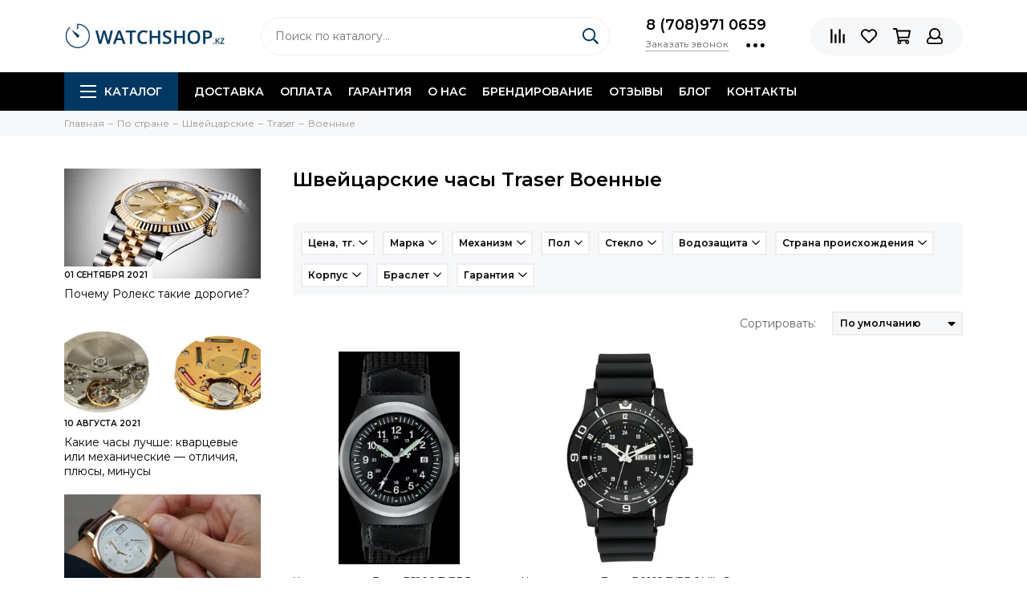

--- FILE ---
content_type: text/html; charset=utf-8
request_url: https://watchshop.kz/collection/voennye-2
body_size: 33833
content:
<!doctype html><html lang="ru" xml:lang="ru" xmlns="http://www.w3.org/1999/xhtml"><head><link media='print' onload='this.media="all"' rel='stylesheet' type='text/css' href='/served_assets/public/jquery.modal-0c2631717f4ce8fa97b5d04757d294c2bf695df1d558678306d782f4bf7b4773.css'><meta data-config="{&quot;collection_products_count&quot;:2}" name="page-config" content="" /><meta data-config="{&quot;money_with_currency_format&quot;:{&quot;delimiter&quot;:&quot; &quot;,&quot;separator&quot;:&quot;.&quot;,&quot;format&quot;:&quot;%n\u0026nbsp;%u&quot;,&quot;unit&quot;:&quot;тг.&quot;,&quot;show_price_without_cents&quot;:1},&quot;currency_code&quot;:&quot;KZT&quot;,&quot;currency_iso_code&quot;:&quot;KZT&quot;,&quot;default_currency&quot;:{&quot;title&quot;:&quot;Казахстанский тенге&quot;,&quot;code&quot;:&quot;KZT&quot;,&quot;rate&quot;:&quot;0.150873&quot;,&quot;format_string&quot;:&quot;%n\u0026nbsp;%u&quot;,&quot;unit&quot;:&quot;тг.&quot;,&quot;price_separator&quot;:&quot;&quot;,&quot;is_default&quot;:true,&quot;price_delimiter&quot;:&quot;&quot;,&quot;show_price_with_delimiter&quot;:true,&quot;show_price_without_cents&quot;:true},&quot;facebook&quot;:{&quot;pixelActive&quot;:true,&quot;currency_code&quot;:&quot;KZT&quot;,&quot;use_variants&quot;:false},&quot;vk&quot;:{&quot;pixel_active&quot;:null,&quot;price_list_id&quot;:null},&quot;new_ya_metrika&quot;:true,&quot;ecommerce_data_container&quot;:&quot;dataLayer&quot;,&quot;common_js_version&quot;:null,&quot;vue_ui_version&quot;:null,&quot;feedback_captcha_enabled&quot;:null,&quot;account_id&quot;:150817,&quot;hide_items_out_of_stock&quot;:true,&quot;forbid_order_over_existing&quot;:false,&quot;minimum_items_price&quot;:null,&quot;enable_comparison&quot;:true,&quot;locale&quot;:&quot;ru&quot;,&quot;client_group&quot;:null,&quot;consent_to_personal_data&quot;:{&quot;active&quot;:false,&quot;obligatory&quot;:true,&quot;description&quot;:&quot;Настоящим подтверждаю, что я ознакомлен и согласен с условиями \u003ca href=&#39;/page/oferta&#39; target=&#39;blank&#39;\u003eоферты и политики конфиденциальности\u003c/a\u003e.&quot;},&quot;recaptcha_key&quot;:&quot;6LfXhUEmAAAAAOGNQm5_a2Ach-HWlFKD3Sq7vfFj&quot;,&quot;recaptcha_key_v3&quot;:&quot;6LcZi0EmAAAAAPNov8uGBKSHCvBArp9oO15qAhXa&quot;,&quot;yandex_captcha_key&quot;:&quot;ysc1_ec1ApqrRlTZTXotpTnO8PmXe2ISPHxsd9MO3y0rye822b9d2&quot;,&quot;checkout_float_order_content_block&quot;:false,&quot;available_products_characteristics_ids&quot;:null,&quot;sber_id_app_id&quot;:&quot;5b5a3c11-72e5-4871-8649-4cdbab3ba9a4&quot;,&quot;theme_generation&quot;:2,&quot;quick_checkout_captcha_enabled&quot;:false,&quot;max_order_lines_count&quot;:500,&quot;sber_bnpl_min_amount&quot;:1000,&quot;sber_bnpl_max_amount&quot;:150000,&quot;counter_settings&quot;:{&quot;data_layer_name&quot;:&quot;dataLayer&quot;,&quot;new_counters_setup&quot;:false,&quot;add_to_cart_event&quot;:true,&quot;remove_from_cart_event&quot;:true,&quot;add_to_wishlist_event&quot;:true},&quot;site_setting&quot;:{&quot;show_cart_button&quot;:true,&quot;show_service_button&quot;:false,&quot;show_marketplace_button&quot;:false,&quot;show_quick_checkout_button&quot;:true},&quot;warehouses&quot;:[],&quot;captcha_type&quot;:&quot;google&quot;,&quot;human_readable_urls&quot;:false}" name="shop-config" content="" /><meta name='js-evnvironment' content='production' /><meta name='default-locale' content='ru' /><meta name='insales-redefined-api-methods' content="[]" /><script type="text/javascript" src="https://static.insales-cdn.com/assets/static-versioned/v3.72/static/libs/lodash/4.17.21/lodash.min.js"></script>
<!--InsalesCounter -->
<script type="text/javascript">
(function() {
  if (typeof window.__insalesCounterId !== 'undefined') {
    return;
  }

  try {
    Object.defineProperty(window, '__insalesCounterId', {
      value: 150817,
      writable: true,
      configurable: true
    });
  } catch (e) {
    console.error('InsalesCounter: Failed to define property, using fallback:', e);
    window.__insalesCounterId = 150817;
  }

  if (typeof window.__insalesCounterId === 'undefined') {
    console.error('InsalesCounter: Failed to set counter ID');
    return;
  }

  let script = document.createElement('script');
  script.async = true;
  script.src = '/javascripts/insales_counter.js?7';
  let firstScript = document.getElementsByTagName('script')[0];
  firstScript.parentNode.insertBefore(script, firstScript);
})();
</script>
<!-- /InsalesCounter -->
<meta charset="utf-8"><meta http-equiv="X-UA-Compatible" content="IE=edge,chrome=1"><meta name="viewport" content="width=device-width, initial-scale=1, maximum-scale=1"><title>Швейцарские часы Traser Военные  – купить по лучшей цене в Казахстане | WATCHSHOP.KZ</title>      <meta name="description" content="Оригинальные Швейцарские часы Traser Военные (2+ вариантов) купить в Казахстане ✅низкая цена ✅гарантия от 1 года ✅быстрая доставка ☎: +7 708 971 0659 ➦ WATCHSHOP.KZ официальный дилер интернет-магазин>  <meta name="keywords" content="Швейцарские часы Traser Военные - купить по выгодной цене"><meta property="og:type" content="website"><link rel="canonical" href="https://watchshop.kz/collection/voennye-2">                <meta name="robots" content="index, follow">                <meta property="og:url" content="https://watchshop.kz/collection/voennye-2"><meta property="og:title" content="Военные"><meta property="og:description" content=""><meta property="og:image" content="/images/no_image_original.jpg"><link href="https://static.insales-cdn.com/assets/1/1149/1844349/1758689160/favicon.png" rel="shortcut icon" type="image/png" sizes="16x16"><style>.site-loader{position:fixed;z-index:99999999;left:0;top:0;width:100%;height:100%;background:#fff;color:#013861}.layout--loading{width:100%;height:100%;overflow:scroll;overflow-x:hidden;padding:0;margin:0}.lds-ellipsis{position:absolute;width:64px;height:64px;top:50%;left:50%;transform:translate(-50%,-50%)}.lds-ellipsis div{position:absolute;top:27px;width:11px;height:11px;border-radius:50%;background:currentColor;animation-timing-function:cubic-bezier(0,1,1,0)}.lds-ellipsis div:nth-child(1){left:6px;animation:lds-ellipsis1 0.6s infinite}.lds-ellipsis div:nth-child(2){left:6px;animation:lds-ellipsis2 0.6s infinite}.lds-ellipsis div:nth-child(3){left:26px;animation:lds-ellipsis2 0.6s infinite}.lds-ellipsis div:nth-child(4){left:45px;animation:lds-ellipsis3 0.6s infinite}@keyframes lds-ellipsis1{0%{transform:scale(0)}100%{transform:scale(1)}}@keyframes lds-ellipsis3{0%{transform:scale(1)}100%{transform:scale(0)}}@keyframes lds-ellipsis2{0%{transform:translate(0,0)}100%{transform:translate(19px,0)}}</style><meta name="theme-color" content="#013861"><meta name="format-detection" content="telephone=no"><meta name="cmsmagazine" content="325a8bc2477444d381d10a2ed1775a4d"><link rel="alternate" type="application/atom+xml" title="Блог о часах — WATCHSHOP.KZ" href="https://watchshop.kz/blogs/blog.atom"></head><body id="body" class="layout layout--loading layout--full"><span class="js-site-loader site-loader"><div class="lds-ellipsis"><div></div><div></div><div></div><div></div></div></span><div class="layout-page"><div id="insales-section-header" class="insales-section insales-section-header"><header>      <div class="header-scheme-02"><div class="header-main"><div class="container"><div class="row align-items-center"><div class="col-12 col-sm col-md col-lg-auto text-center text-lg-left"><a href="https://watchshop.kz" class="logo"><img src="https://static.insales-cdn.com/assets/1/1149/1844349/1758689160/logo.png" alt="WATCHSHOP.KZ" class="img-fluid"></a></div><div class="col d-none d-lg-block"><div class="search search--header"><form action="/search" method="get" class="search-form"><input type="search" name="q" class="search-input js-search-input" placeholder="Поиск по каталогу&hellip;" autocomplete="off" required><button type="submit" class="search-button"><span class="far fa-search"></span></button><div class="search-results js-search-results"></div></form></div></div><div class="col-12 col-lg-auto d-none d-lg-block"><div class="header-contacts"><div class="header-contacts-phone"><a href="tel:8(708)9710659" class="js-account-phone">8 (708)971 0659</a></div><div class="row"><div class="col"><span class="js-messages" data-target="callback" data-type="form">Заказать звонок</span></div><div class="col-auto"><div class="user_icons-item js-user_icons-item"><span class="user_icons-icon js-user_icons-icon-contacts"><span class="far fa-ellipsis-h fa-lg"></span></span><div class="user_icons-popup"><div class="popup popup-contacts"><div class="js-popup-contacts"><div class="popup-content-contacts"><div class="row no-gutters popup-content-contacts-item"><div class="col-auto"><span class="far fa-envelope fa-fw"></span></div><div class="col"><a href="mailto:watchshop.kz@gmail.com">watchshop.kz@gmail.com</a></div></div><div class="row no-gutters popup-content-contacts-item"><div class="col-auto"><span class="far fa-map-marker fa-fw"></span></div><div class="col"><p data-itemscope="" data-itemtype="http://schema.org/PostalAddress" data-itemprop="address"><span>050057, Казахстан, г. Алматы<br></span></p></div></div><div class="row no-gutters popup-content-contacts-item"><div class="col-auto"><span class="far fa-clock fa-fw"></span></div><div class="col"><p><span style="font-weight: 400;">пн-пт 09:00 до 16:00, сб-</span><span style="font-weight: 400;">вс - выходной</span></p></div></div><div class="row no-gutters"><div class="col-12"><div class="social social--header"><ul class="social-items list-unstyled"><li class="social-item social-item--instagram"><a href="http://instagram.com/watchshop.kz" rel="noopener noreferrer nofollow" target="_blank"><span class="fab fa-instagram"></span></a></li><li class="social-item social-item--facebook-f"><a href="https://www.facebook.com/watchshop.kz" rel="noopener noreferrer nofollow" target="_blank"><span class="fab fa-facebook-f"></span></a></li><li class="social-item social-item--twitter"><a href="https://twitter.com/WatchshopKz" rel="noopener noreferrer nofollow" target="_blank"><span class="fab fa-twitter"></span></a></li><li class="social-item social-item--vk"><a href="https://vk.com/watchshop001" rel="noopener noreferrer nofollow" target="_blank"><span class="fab fa-vk"></span></a></li></ul></div></div></div></div></div></div></div></div></div></div></div></div><div class="col-12 col-lg-auto"><div class="user_icons user_icons-main js-clone is-inside" data-clone-target="js-user_icons-clone"><ul class="user_icons-items list-unstyled d-flex d-lg-block"><li class="user_icons-item user_icons-item-menu d-inline-block d-lg-none js-user_icons-item"><button class="user_icons-icon user_icons-icon-menu js-user_icons-icon-menu"><span class="far fa-bars"></span></button><div class="user_icons-popup"><div class="popup js-popup-menu overflow-hidden"><div class="popup-scroll js-popup-scroll"><div class="popup-title">Меню<button class="button button--empty button--icon popup-close js-popup-close"><span class="far fa-times fa-lg"></span></button></div><div class="popup-content popup-content-menu popup-content-search"><div class="search search--popup"><form action="/search" method="get" class="search-form"><input type="search" name="q" class="search-input" placeholder="Поиск по каталогу&hellip;" autocomplete="off" required><button type="submit" class="search-button"><span class="far fa-search"></span></button></form></div></div><ul class="popup-content popup-content-menu js-popup-content-menu"></ul><ul class="popup-content popup-content-menu popup-content-links list-unstyled"><li class="popup-content-link"><a href="/collection/all">Каталог</a></li><li class="popup-content-link"><a href="/blogs/blog">Блог</a></li><li class="popup-content-link"><a href="/page/brendirovannye-chasov">Брендирование</a></li><li class="popup-content-link"><a href="/collection/chasy-v-rassrochky">Рассрочка</a></li><li class="popup-content-link"><a href="/collection/otzyvy/product/otzyvy">Отзывы</a></li><li class="popup-content-link"><a href="/page/garantiya">Гарантия</a></li><li class="popup-content-link"><a href="/page/dostavka">Доставка</a></li><li class="popup-content-link"><a href="/page/kontakty">Контакты</a></li><li class="popup-content-link"><a href="/page/o-nas">О нас</a></li></ul><div class="popup-content popup-content-contacts"><div class="row no-gutters popup-content-contacts-item"><div class="col-auto"><span class="far fa-phone fa-fw" data-fa-transform="flip-h"></span></div><div class="col"><a href="tel:8(708)9710659" class="js-account-phone">8 (708)971 0659</a></div></div><div class="row no-gutters popup-content-contacts-item"><div class="col-auto"><span class="far fa-envelope fa-fw"></span></div><div class="col"><a href="mailto:watchshop.kz@gmail.com">watchshop.kz@gmail.com</a></div></div><div class="row no-gutters popup-content-contacts-item"><div class="col-auto"><span class="far fa-map-marker fa-fw"></span></div><div class="col"><p data-itemscope="" data-itemtype="http://schema.org/PostalAddress" data-itemprop="address"><span>050057, Казахстан, г. Алматы<br></span></p></div></div><div class="row no-gutters popup-content-contacts-item"><div class="col-auto"><span class="far fa-clock fa-fw"></span></div><div class="col"><p><span style="font-weight: 400;">пн-пт 09:00 до 16:00, сб-</span><span style="font-weight: 400;">вс - выходной</span></p></div></div></div></div></div><div class="popup-shade js-popup-close"></div></div></li><li class="user_icons-item js-user_icons-item"><a href="/compares" class="user_icons-icon js-user_icons-icon-compares"><span class="far fa-align-right" data-fa-transform="rotate-90"></span><span class="bage bage-compares js-bage-compares"></span></a><div class="user_icons-popup"><div class="popup"><div class="popup-title">Сравнение<button class="button button--empty button--icon popup-close js-popup-close"><span class="far fa-times fa-lg"></span></button></div><div class="js-popup-compares"></div></div><div class="popup-shade js-popup-close"></div></div></li><li class="user_icons-item js-user_icons-item"><a href="/page/favorites" class="user_icons-icon js-user_icons-icon-favorites"><span class="far fa-heart"></span><span class="bage bage-favorites js-bage-favorites"></span></a><div class="user_icons-popup"><div class="popup"><div class="popup-title">Избранное<button class="button button--empty button--icon popup-close js-popup-close"><span class="far fa-times fa-lg"></span></button></div><div class="js-popup-favorites"></div></div><div class="popup-shade js-popup-close"></div></div></li><li class="user_icons-item js-user_icons-item"><a href="/cart_items" class="user_icons-icon js-user_icons-icon-cart"><span class="far fa-shopping-cart"></span><span class="bage bage-cart js-bage-cart"></span></a><div class="user_icons-popup"><div class="popup"><div class="popup-title">Корзина<button class="button button--empty button--icon popup-close js-popup-close"><span class="far fa-times fa-lg"></span></button></div><div class="js-popup-cart"></div></div><div class="popup-shade js-popup-close"></div></div></li><li class="user_icons-item js-user_icons-item"><a href="/client_account/login" class="user_icons-icon js-user_icons-icon-client"><span class="far fa-user"></span></a><div class="user_icons-popup"><div class="popup popup-client_new"><div class="popup-title">Личный кабинет<button class="button button--empty button--icon popup-close js-popup-close"><span class="far fa-times fa-lg"></span></button></div><div class="js-popup-client"><div class="popup--empty text-center"><span class="far fa-user fa-3x"></span><div class="dropdown_products-action"><div class="row"><div class="col-12 col-lg-6"><a href="/client_account/login" class="button button--primary button--block button--small">Авторизация</a></div><div class="col-12 col-lg-6"><a href="/client_account/contacts/new" class="button button--secondary button--block button--small">Регистрация</a></div></div></div></div></div></div><div class="popup-shade js-popup-close"></div></div></li></ul></div></div></div></div></div></div><div class="header-scheme-03 d-none d-lg-block"><div class="header-menu"><div class="container"><div class="row"><div class="col"><nav class="nav"><ul class="nav-items list-unstyled js-nav-items is-overflow"><li class="nav-item nav-item--collections js-nav-item"><a href="/collection/all-watch" class="hamburger-trigger js-nav-collections-trigger" data-target="hamburger"><span class="hamburger hamburger--arrow-down"><span></span><span></span><span></span></span>Каталог</a></li><li class="nav-item js-nav-item"><a href="/page/dostavka">Доставка</a></li><li class="nav-item js-nav-item"><a href="/page/oplata">Оплата</a></li><li class="nav-item js-nav-item"><a href="/page/garantiya">Гарантия</a></li><li class="nav-item js-nav-item"><a href="/page/o-nas">О нас</a></li><li class="nav-item js-nav-item"><a href="/page/brendirovanie">Брендирование</a></li><li class="nav-item js-nav-item"><a href="/page/otzyvy">Отзывы</a></li><li class="nav-item js-nav-item"><a href="/blogs/blog">Блог</a></li><li class="nav-item js-nav-item"><a href="/page/kontakty">Контакты</a></li><li class="nav-item nav-item--dropdown js-nav-item--dropdown d-none"><span class="far fa-ellipsis-h fa-lg"></span><div class="user_icons-popup"><div class="popup"><ul class="list-unstyled js-popup-nav"></ul></div></div></li></ul></nav><nav class="nav-collections js-nav-collections js-nav-collections-trigger js-clone" data-target="dorpdown" data-clone-target="js-nav-sidebar-clone"><ul class="list-unstyled"><li data-collection-id="18429576"><a href="/collection/chasy-po-tipu" class="nav-collections-toggle js-nav-collections-toggle nav-collections-toggle--next" data-type="next" data-target="18429576">По бренду<span class="nav-arrow-toggle js-nav-arrow-toggle"><span class="far fa-chevron-right"></span></span></a><ul class="list-unstyled"><li class="nav-collections-back d-block d-lg-none"><a href="/collection/chasy-po-tipu" class="nav-collections-toggle js-nav-collections-toggle nav-collections-toggle--back" data-type="back" data-target="18429576"><span class="nav-arrow-toggle"><span class="far fa-chevron-left"></span></span>Назад</a></li><li class="nav-collections-title d-block d-lg-none"><a href="/collection/chasy-po-tipu">По бренду</a></li><li data-collection-id="3120318"><a href="/collection/mens" class="nav-collections-toggle js-nav-collections-toggle nav-collections-toggle--next" data-type="next" data-target="3120318">Мужские<span class="nav-arrow-toggle js-nav-arrow-toggle"><span class="far fa-chevron-right"></span></span></a><ul class="list-unstyled"><li class="nav-collections-back d-block d-lg-none"><a href="/collection/mens" class="nav-collections-toggle js-nav-collections-toggle nav-collections-toggle--back" data-type="back" data-target="3120318"><span class="nav-arrow-toggle"><span class="far fa-chevron-left"></span></span>Назад</a></li><li class="nav-collections-title d-block d-lg-none"><a href="/collection/mens">Мужские</a></li><li data-collection-id="3287160"><a href="/collection/garmin" class="nav-collections-toggle js-nav-collections-toggle nav-collections-toggle--next" data-type="next" data-target="3287160">Garmin (Гармин)<span class="nav-arrow-toggle js-nav-arrow-toggle"><span class="far fa-chevron-right"></span></span></a><ul class="list-unstyled"><li class="nav-collections-back d-block d-lg-none"><a href="/collection/garmin" class="nav-collections-toggle js-nav-collections-toggle nav-collections-toggle--back" data-type="back" data-target="3287160"><span class="nav-arrow-toggle"><span class="far fa-chevron-left"></span></span>Назад</a></li><li class="nav-collections-title d-block d-lg-none"><a href="/collection/garmin">Garmin (Гармин)</a></li><li data-collection-id="7615853"><a href="/collection/novinki-1501433559">Новинки Garmin</a></li><li data-collection-id="5954201"><a href="/collection/forerunner-2">Forerunner</a></li><li data-collection-id="11141976"><a href="/collection/marq-2">MARQ</a></li><li data-collection-id="21292652"><a href="/collection/epix-2">Epix 2</a></li><li data-collection-id="20811025"><a href="/collection/fenix-7-2">Fenix 7</a></li><li data-collection-id="11690045"><a href="/collection/katalog-1-b0bf04">Fenix 6</a></li><li data-collection-id="19896640"><a href="/collection/katalog-1-78e2ca">Enduro</a></li><li data-collection-id="7170317"><a href="/collection/fenix-5-2">Fenix 5</a></li><li data-collection-id="5954168"><a href="/collection/fenix-1472555661">Fenix 3 / Chronos</a></li><li data-collection-id="5954291"><a href="/collection/epix-tactix">Tactix/ D2</a></li><li data-collection-id="12118279"><a href="/collection/venu">Venu</a></li><li data-collection-id="9702403"><a href="/collection/instinct">Instinct</a></li><li data-collection-id="5954204"><a href="/collection/vivoactive">Vivoactive</a></li><li data-collection-id="5954264"><a href="/collection/vivomove">Vivomove</a></li><li data-collection-id="6782107"><a href="/collection/quatix-2">Quatix/ Approach</a></li><li data-collection-id="12145606"><a href="/collection/swim">Garmin Swim</a></li></ul></li><li data-collection-id="5280138"><a href="/collection/daniel-wellington">Daniel Wellington</a></li><li data-collection-id="11069034"><a href="/collection/zinvo-2">Zinvo</a></li><li data-collection-id="3157700"><a href="/collection/casio" class="nav-collections-toggle js-nav-collections-toggle nav-collections-toggle--next" data-type="next" data-target="3157700">Casio<span class="nav-arrow-toggle js-nav-arrow-toggle"><span class="far fa-chevron-right"></span></span></a><ul class="list-unstyled"><li class="nav-collections-back d-block d-lg-none"><a href="/collection/casio" class="nav-collections-toggle js-nav-collections-toggle nav-collections-toggle--back" data-type="back" data-target="3157700"><span class="nav-arrow-toggle"><span class="far fa-chevron-left"></span></span>Назад</a></li><li class="nav-collections-title d-block d-lg-none"><a href="/collection/casio">Casio</a></li><li data-collection-id="3199345"><a href="/collection/g-shock">G-Shock</a></li><li data-collection-id="3199344"><a href="/collection/edifice">Edifice</a></li><li data-collection-id="3285813"><a href="/collection/protrek">Protrek</a></li><li data-collection-id="3746497"><a href="/collection/mtp-2">MTP</a></li><li data-collection-id="3407549"><a href="/collection/digital">Retro</a></li><li data-collection-id="4442262"><a href="/collection/batareya-na-10-let-2">Батарея на 10 лет</a></li><li data-collection-id="3407546"><a href="/collection/tough-solar">На солнечной батарее</a></li><li data-collection-id="4054491"><a href="/collection/sports-gear">Sports Gear</a></li><li data-collection-id="3407545"><a href="/collection/anadigi">Standard</a></li><li data-collection-id="3407544"><a href="/collection/beside">Beside</a></li></ul></li><li data-collection-id="3199108"><a href="/collection/tissot" class="nav-collections-toggle js-nav-collections-toggle nav-collections-toggle--next" data-type="next" data-target="3199108">Tissot 1853<span class="nav-arrow-toggle js-nav-arrow-toggle"><span class="far fa-chevron-right"></span></span></a><ul class="list-unstyled"><li class="nav-collections-back d-block d-lg-none"><a href="/collection/tissot" class="nav-collections-toggle js-nav-collections-toggle nav-collections-toggle--back" data-type="back" data-target="3199108"><span class="nav-arrow-toggle"><span class="far fa-chevron-left"></span></span>Назад</a></li><li class="nav-collections-title d-block d-lg-none"><a href="/collection/tissot">Tissot 1853</a></li><li data-collection-id="7615794"><a href="/collection/novinki-2">Новинки</a></li><li data-collection-id="3337876"><a href="/collection/t-classic-3">T-Classic</a></li><li data-collection-id="3337887"><a href="/collection/touch-collection-2">T-Touch</a></li><li data-collection-id="3337878"><a href="/collection/t-gold-2">T-Gold</a></li><li data-collection-id="3337879"><a href="/collection/t-sport-2">T-Sport</a></li><li data-collection-id="3337886"><a href="/collection/t-pocket-2">T-Pocket</a></li><li data-collection-id="3337877"><a href="/collection/t-trend-3">T-Trend</a></li><li data-collection-id="8017663"><a href="/collection/t-racing">T-Racing</a></li><li data-collection-id="3339351"><a href="/collection/heritage">Heritage</a></li><li data-collection-id="3455994"><a href="/collection/special-collections">Special Collections</a></li></ul></li><li data-collection-id="3556014"><a href="/collection/traser" class="nav-collections-toggle js-nav-collections-toggle nav-collections-toggle--next" data-type="next" data-target="3556014">Traser<span class="nav-arrow-toggle js-nav-arrow-toggle"><span class="far fa-chevron-right"></span></span></a><ul class="list-unstyled"><li class="nav-collections-back d-block d-lg-none"><a href="/collection/traser" class="nav-collections-toggle js-nav-collections-toggle nav-collections-toggle--back" data-type="back" data-target="3556014"><span class="nav-arrow-toggle"><span class="far fa-chevron-left"></span></span>Назад</a></li><li class="nav-collections-title d-block d-lg-none"><a href="/collection/traser">Traser</a></li><li data-collection-id="9560773"><a href="/collection/seriya-p49-takticheskie-2">Серия P49 тактические</a></li><li data-collection-id="9560775"><a href="/collection/katalog-1-02e35f">Серия P59 active lifestyle</a></li><li data-collection-id="9560776"><a href="/collection/seriya-p66-voennye-2">Серия P66 военные</a></li><li data-collection-id="8856694"><a href="/collection/seriya-p67-2">Серия P67 профессиональные</a></li><li data-collection-id="8300602"><a href="/collection/seriya-p68">Серия P68 adventure</a></li><li data-collection-id="9560778"><a href="/collection/katalog-1-60186c">Серия P96 outdoor</a></li><li data-collection-id="9560779"><a href="/collection/katalog-1-2b3d33">Серия Т5 классические</a></li><li data-collection-id="3556020"><a href="/collection/voennye">Военные</a></li><li data-collection-id="3556021"><a href="/collection/professionalnye">Профессиональные</a></li><li data-collection-id="3556027"><a href="/collection/klassicheskie">Классические</a></li><li data-collection-id="3556028"><a href="/collection/aviator">Авиатор</a></li><li data-collection-id="3556022"><a href="/collection/sportivnye">Спортивные</a></li><li data-collection-id="3556023"><a href="/collection/dayverskie-chasi-tracer">Дайверские</a></li><li data-collection-id="6105375"><a href="/collection/braslety-i-remeshki-traser">Браслеты и ремешки</a></li></ul></li><li data-collection-id="7636775"><a href="/collection/royal-london">Royal London</a></li><li data-collection-id="3485939"><a href="/collection/boccia">Boccia</a></li><li data-collection-id="3199087"><a href="/collection/orient" class="nav-collections-toggle js-nav-collections-toggle nav-collections-toggle--next" data-type="next" data-target="3199087">Orient<span class="nav-arrow-toggle js-nav-arrow-toggle"><span class="far fa-chevron-right"></span></span></a><ul class="list-unstyled"><li class="nav-collections-back d-block d-lg-none"><a href="/collection/orient" class="nav-collections-toggle js-nav-collections-toggle nav-collections-toggle--back" data-type="back" data-target="3199087"><span class="nav-arrow-toggle"><span class="far fa-chevron-left"></span></span>Назад</a></li><li class="nav-collections-title d-block d-lg-none"><a href="/collection/orient">Orient</a></li><li data-collection-id="5274392"><a href="/collection/three-star-2">Three Star</a></li><li data-collection-id="5040517"><a href="/collection/classic-automatic">Classic Automatic</a></li><li data-collection-id="5040691"><a href="/collection/sporty-automatic">Sporty Automatic</a></li><li data-collection-id="5045360"><a href="/collection/diving-sports-automatic">Diving Sports Automatic</a></li><li data-collection-id="5045617"><a href="/collection/stylish-smart">Stylish & Smart</a></li><li data-collection-id="5049890"><a href="/collection/sporty-quartz">Sporty Quartz</a></li><li data-collection-id="5040495"><a href="/collection/orient-star-2">Orient Star</a></li><li data-collection-id="5049976"><a href="/collection/classic-design">Classic Design</a></li><li data-collection-id="5050082"><a href="/collection/dressy">Dressy</a></li><li data-collection-id="5061631"><a href="/collection/basic-quartz">Basic Quartz</a></li></ul></li><li data-collection-id="3199109"><a href="/collection/fossil" class="nav-collections-toggle js-nav-collections-toggle nav-collections-toggle--next" data-type="next" data-target="3199109">Fossil<span class="nav-arrow-toggle js-nav-arrow-toggle"><span class="far fa-chevron-right"></span></span></a><ul class="list-unstyled"><li class="nav-collections-back d-block d-lg-none"><a href="/collection/fossil" class="nav-collections-toggle js-nav-collections-toggle nav-collections-toggle--back" data-type="back" data-target="3199109"><span class="nav-arrow-toggle"><span class="far fa-chevron-left"></span></span>Назад</a></li><li class="nav-collections-title d-block d-lg-none"><a href="/collection/fossil">Fossil</a></li><li data-collection-id="5626121"><a href="/collection/umnye">Умные</a></li><li data-collection-id="4924803"><a href="/collection/coachman">Coachman</a></li><li data-collection-id="4924832"><a href="/collection/grant">Grant</a></li><li data-collection-id="4926443"><a href="/collection/machine">Machine</a></li><li data-collection-id="4926638"><a href="/collection/nate">Nate</a></li><li data-collection-id="4934627"><a href="/collection/decker">Decker</a></li><li data-collection-id="4934875"><a href="/collection/twist">Twist</a></li><li data-collection-id="4934956"><a href="/collection/dean">Dean</a></li><li data-collection-id="4934916"><a href="/collection/aeroflite">Aeroflite</a></li><li data-collection-id="4934689"><a href="/collection/townsman">Townsman</a></li></ul></li><li data-collection-id="3233812"><a href="/collection/diesel">Diesel</a></li><li data-collection-id="3588771"><a href="/collection/polar">Polar</a></li><li data-collection-id="3157701"><a href="/collection/suunto-2">Suunto</a></li><li data-collection-id="3287277"><a href="/collection/oris">Oris</a></li><li data-collection-id="3273825"><a href="/collection/romanson" class="nav-collections-toggle js-nav-collections-toggle nav-collections-toggle--next" data-type="next" data-target="3273825">Romanson<span class="nav-arrow-toggle js-nav-arrow-toggle"><span class="far fa-chevron-right"></span></span></a><ul class="list-unstyled"><li class="nav-collections-back d-block d-lg-none"><a href="/collection/romanson" class="nav-collections-toggle js-nav-collections-toggle nav-collections-toggle--back" data-type="back" data-target="3273825"><span class="nav-arrow-toggle"><span class="far fa-chevron-left"></span></span>Назад</a></li><li class="nav-collections-title d-block d-lg-none"><a href="/collection/romanson">Romanson</a></li><li data-collection-id="5265959"><a href="/collection/premier">Premier</a></li><li data-collection-id="5265972"><a href="/collection/active">Active</a></li><li data-collection-id="5266035"><a href="/collection/classic-1456646340">Classic</a></li><li data-collection-id="5266037"><a href="/collection/sports-2">Sports</a></li></ul></li><li data-collection-id="6085660"><a href="/collection/claude-bernard-3" class="nav-collections-toggle js-nav-collections-toggle nav-collections-toggle--next" data-type="next" data-target="6085660">Claude Bernard<span class="nav-arrow-toggle js-nav-arrow-toggle"><span class="far fa-chevron-right"></span></span></a><ul class="list-unstyled"><li class="nav-collections-back d-block d-lg-none"><a href="/collection/claude-bernard-3" class="nav-collections-toggle js-nav-collections-toggle nav-collections-toggle--back" data-type="back" data-target="6085660"><span class="nav-arrow-toggle"><span class="far fa-chevron-left"></span></span>Назад</a></li><li class="nav-collections-title d-block d-lg-none"><a href="/collection/claude-bernard-3">Claude Bernard</a></li><li data-collection-id="6085666"><a href="/collection/aquarider-2">Aquarider</a></li><li data-collection-id="6085668"><a href="/collection/sophisticated-classics-2">Sophisticated Classics</a></li></ul></li><li data-collection-id="3287288"><a href="/collection/seiko" class="nav-collections-toggle js-nav-collections-toggle nav-collections-toggle--next" data-type="next" data-target="3287288">Seiko<span class="nav-arrow-toggle js-nav-arrow-toggle"><span class="far fa-chevron-right"></span></span></a><ul class="list-unstyled"><li class="nav-collections-back d-block d-lg-none"><a href="/collection/seiko" class="nav-collections-toggle js-nav-collections-toggle nav-collections-toggle--back" data-type="back" data-target="3287288"><span class="nav-arrow-toggle"><span class="far fa-chevron-left"></span></span>Назад</a></li><li class="nav-collections-title d-block d-lg-none"><a href="/collection/seiko">Seiko</a></li><li data-collection-id="9649472"><a href="/collection/seiko-5">Seiko 5</a></li></ul></li><li data-collection-id="3233794"><a href="/collection/armani-3">Emporio Armani</a></li><li data-collection-id="5429094"><a href="/collection/momentum">Momentum</a></li><li data-collection-id="9671333"><a href="/collection/pierre-ricaud">Pierre Ricaud</a></li><li data-collection-id="3273819"><a href="/collection/jacques-lemans">Jacques Lemans</a></li><li data-collection-id="7826897"><a href="/collection/armani-exchange-2">Armani Exchange</a></li><li data-collection-id="4383490"><a href="/collection/adriatica">Adriatica</a></li><li data-collection-id="3233813"><a href="/collection/skagen">Skagen</a></li><li data-collection-id="3187190"><a href="/collection/swatch">Swatch</a></li><li data-collection-id="11029985"><a href="/collection/muzhskie-chasy-qq">Q&Q</a></li><li data-collection-id="3590886"><a href="/collection/drugie-brendy" class="nav-collections-toggle js-nav-collections-toggle nav-collections-toggle--next" data-type="next" data-target="3590886">ДРУГИЕ БРЕНДЫ &gt;&gt;<span class="nav-arrow-toggle js-nav-arrow-toggle"><span class="far fa-chevron-right"></span></span></a><ul class="list-unstyled"><li class="nav-collections-back d-block d-lg-none"><a href="/collection/drugie-brendy" class="nav-collections-toggle js-nav-collections-toggle nav-collections-toggle--back" data-type="back" data-target="3590886"><span class="nav-arrow-toggle"><span class="far fa-chevron-left"></span></span>Назад</a></li><li class="nav-collections-title d-block d-lg-none"><a href="/collection/drugie-brendy">ДРУГИЕ БРЕНДЫ &gt;&gt;</a></li><li data-collection-id="8070127"><a href="/collection/swiss-military-hanowa">Swiss Military Hanowa</a></li><li data-collection-id="11022338"><a href="/collection/chasy-slava">Слава</a></li><li data-collection-id="3287118"><a href="/collection/adidas">Adidas</a></li><li data-collection-id="7284766"><a href="/collection/atlantic">Atlantic</a></li><li data-collection-id="3233808"><a href="/collection/balmain">Balmain</a></li><li data-collection-id="3287285"><a href="/collection/bulova">Bulova</a></li><li data-collection-id="6435871"><a href="/collection/burberry-2">Burberry</a></li><li data-collection-id="3383328"><a href="/collection/certina">Certina</a></li><li data-collection-id="3482633"><a href="/collection/cimier">Cimier</a></li><li data-collection-id="3805562"><a href="/collection/citizen-2">Citizen</a></li><li data-collection-id="3561647"><a href="/collection/cover-2">Cover</a></li><li data-collection-id="3338861"><a href="/collection/edox-2">Edox</a></li><li data-collection-id="3805859"><a href="/collection/french-connection">French Connection</a></li><li data-collection-id="3287166"><a href="/collection/invicta">Invicta</a></li><li data-collection-id="3287307"><a href="/collection/jaguar">Jaguar</a></li><li data-collection-id="3273821"><a href="/collection/lduchen">L'Duchen</a></li><li data-collection-id="3561099"><a href="/collection/louis-erard">Louis Erard</a></li><li data-collection-id="3822144"><a href="/collection/michael-kors-1435918441">Michael Kors</a></li><li data-collection-id="4283737"><a href="/collection/roamer-2">Roamer</a></li><li data-collection-id="3409167"><a href="/collection/sevenfriday">SevenFriday</a></li><li data-collection-id="3287262"><a href="/collection/sigma">Sigma</a></li><li data-collection-id="3449905"><a href="/collection/swiss-military-by-chrono">Swiss Military By Chrono</a></li><li data-collection-id="3287331"><a href="/collection/timex">Timex</a></li><li data-collection-id="3770461"><a href="/collection/vostok">Восток</a></li><li data-collection-id="3697976"><a href="/collection/polet-2">Полет</a></li><li data-collection-id="3710191"><a href="/collection/sssr">СССР</a></li><li data-collection-id="5658870"><a href="/collection/bomberg">Bomberg</a></li><li data-collection-id="9604051"><a href="/collection/paul-hewitt">Paul Hewitt</a></li><li data-collection-id="3184967"><a href="/collection/ulysse-nardin">Ulysse Nardin</a></li><li data-collection-id="6725449"><a href="/collection/fc-bayern-munchen">FC Bayern München</a></li><li data-collection-id="6715765"><a href="/collection/bmw">BMW</a></li></ul></li><li data-collection-id="3337875"><a href="/collection/t-trend-2" class="nav-collections-toggle js-nav-collections-toggle nav-collections-toggle--next" data-type="next" data-target="3337875">T-Trend<span class="nav-arrow-toggle js-nav-arrow-toggle"><span class="far fa-chevron-right"></span></span></a><ul class="list-unstyled"><li class="nav-collections-back d-block d-lg-none"><a href="/collection/t-trend-2" class="nav-collections-toggle js-nav-collections-toggle nav-collections-toggle--back" data-type="back" data-target="3337875"><span class="nav-arrow-toggle"><span class="far fa-chevron-left"></span></span>Назад</a></li><li class="nav-collections-title d-block d-lg-none"><a href="/collection/t-trend-2">T-Trend</a></li><li data-collection-id="9161744"><a href="/collection/flamingo">flamingo</a></li></ul></li></ul></li><li data-collection-id="3120319"><a href="/collection/womens" class="nav-collections-toggle js-nav-collections-toggle nav-collections-toggle--next" data-type="next" data-target="3120319">Женские<span class="nav-arrow-toggle js-nav-arrow-toggle"><span class="far fa-chevron-right"></span></span></a><ul class="list-unstyled"><li class="nav-collections-back d-block d-lg-none"><a href="/collection/womens" class="nav-collections-toggle js-nav-collections-toggle nav-collections-toggle--back" data-type="back" data-target="3120319"><span class="nav-arrow-toggle"><span class="far fa-chevron-left"></span></span>Назад</a></li><li class="nav-collections-title d-block d-lg-none"><a href="/collection/womens">Женские</a></li><li data-collection-id="5280140"><a href="/collection/daniel-wellington-2">Daniel Wellington</a></li><li data-collection-id="3199114"><a href="/collection/tissot-2" class="nav-collections-toggle js-nav-collections-toggle nav-collections-toggle--next" data-type="next" data-target="3199114">Tissot 1853<span class="nav-arrow-toggle js-nav-arrow-toggle"><span class="far fa-chevron-right"></span></span></a><ul class="list-unstyled"><li class="nav-collections-back d-block d-lg-none"><a href="/collection/tissot-2" class="nav-collections-toggle js-nav-collections-toggle nav-collections-toggle--back" data-type="back" data-target="3199114"><span class="nav-arrow-toggle"><span class="far fa-chevron-left"></span></span>Назад</a></li><li class="nav-collections-title d-block d-lg-none"><a href="/collection/tissot-2">Tissot 1853</a></li><li data-collection-id="7615801"><a href="/collection/novinki-3">Новинки</a></li><li data-collection-id="3337874"><a href="/collection/t-classic-2">T-Classic</a></li><li data-collection-id="3455995"><a href="/collection/t-sport-1421306508">T-Sport</a></li><li data-collection-id="3497983"><a href="/collection/touch-collection-1422593574">Touch Collection</a></li><li data-collection-id="3497984"><a href="/collection/t-gold-3">T-Gold</a></li><li data-collection-id="3585136"><a href="/collection/special-collections-3">Special Collections</a></li><li data-collection-id="3593669"><a href="/collection/t-pocket-3">T-Pocket</a></li></ul></li><li data-collection-id="3276626"><a href="/collection/michael-kors">Michael Kors</a></li><li data-collection-id="3447273"><a href="/collection/garmin-jenskye">Garmin</a></li><li data-collection-id="6085675"><a href="/collection/claude-bernard-1" class="nav-collections-toggle js-nav-collections-toggle nav-collections-toggle--next" data-type="next" data-target="6085675">Claude Bernard<span class="nav-arrow-toggle js-nav-arrow-toggle"><span class="far fa-chevron-right"></span></span></a><ul class="list-unstyled"><li class="nav-collections-back d-block d-lg-none"><a href="/collection/claude-bernard-1" class="nav-collections-toggle js-nav-collections-toggle nav-collections-toggle--back" data-type="back" data-target="6085675"><span class="nav-arrow-toggle"><span class="far fa-chevron-left"></span></span>Назад</a></li><li class="nav-collections-title d-block d-lg-none"><a href="/collection/claude-bernard-1">Claude Bernard</a></li><li data-collection-id="6085679"><a href="/collection/dress-code-2">Dress Code</a></li><li data-collection-id="6085681"><a href="/collection/sophisticated-classics-3">Sophisticated Classics</a></li></ul></li><li data-collection-id="13307762"><a href="/collection/daniel-klein-2">Daniel Klein</a></li><li data-collection-id="3287337"><a href="/collection/anne-klein">Anne Klein</a></li><li data-collection-id="3273852"><a href="/collection/romanson-2" class="nav-collections-toggle js-nav-collections-toggle nav-collections-toggle--next" data-type="next" data-target="3273852">Romanson<span class="nav-arrow-toggle js-nav-arrow-toggle"><span class="far fa-chevron-right"></span></span></a><ul class="list-unstyled"><li class="nav-collections-back d-block d-lg-none"><a href="/collection/romanson-2" class="nav-collections-toggle js-nav-collections-toggle nav-collections-toggle--back" data-type="back" data-target="3273852"><span class="nav-arrow-toggle"><span class="far fa-chevron-left"></span></span>Назад</a></li><li class="nav-collections-title d-block d-lg-none"><a href="/collection/romanson-2">Romanson</a></li><li data-collection-id="5265973"><a href="/collection/eleve-2">Eleve</a></li><li data-collection-id="5266024"><a href="/collection/trofish">Trofish</a></li><li data-collection-id="5266038"><a href="/collection/classic-1456646365">Classic</a></li></ul></li><li data-collection-id="9671335"><a href="/collection/jenskie-pierre-ricaud">Pierre Ricaud</a></li><li data-collection-id="7636776"><a href="/collection/royal-london-2">Royal London</a></li><li data-collection-id="3485940"><a href="/collection/boccia-2">Boccia</a></li><li data-collection-id="3199111"><a href="/collection/casio-3" class="nav-collections-toggle js-nav-collections-toggle nav-collections-toggle--next" data-type="next" data-target="3199111">Casio<span class="nav-arrow-toggle js-nav-arrow-toggle"><span class="far fa-chevron-right"></span></span></a><ul class="list-unstyled"><li class="nav-collections-back d-block d-lg-none"><a href="/collection/casio-3" class="nav-collections-toggle js-nav-collections-toggle nav-collections-toggle--back" data-type="back" data-target="3199111"><span class="nav-arrow-toggle"><span class="far fa-chevron-left"></span></span>Назад</a></li><li class="nav-collections-title d-block d-lg-none"><a href="/collection/casio-3">Casio</a></li><li data-collection-id="3199112"><a href="/collection/sheen">Sheen</a></li><li data-collection-id="3732872"><a href="/collection/digital-3">Retro</a></li><li data-collection-id="4257347"><a href="/collection/ltp">LTP</a></li><li data-collection-id="3285823"><a href="/collection/baby-g">Baby-G</a></li></ul></li><li data-collection-id="3199113"><a href="/collection/orient-2" class="nav-collections-toggle js-nav-collections-toggle nav-collections-toggle--next" data-type="next" data-target="3199113">Orient<span class="nav-arrow-toggle js-nav-arrow-toggle"><span class="far fa-chevron-right"></span></span></a><ul class="list-unstyled"><li class="nav-collections-back d-block d-lg-none"><a href="/collection/orient-2" class="nav-collections-toggle js-nav-collections-toggle nav-collections-toggle--back" data-type="back" data-target="3199113"><span class="nav-arrow-toggle"><span class="far fa-chevron-left"></span></span>Назад</a></li><li class="nav-collections-title d-block d-lg-none"><a href="/collection/orient-2">Orient</a></li><li data-collection-id="5045576"><a href="/collection/fashionable-automatic">Fashionable Automatic</a></li><li data-collection-id="5050024"><a href="/collection/fashionable-quartz">Fashionable Quartz</a></li><li data-collection-id="5061017"><a href="/collection/lady-rose">Lady Rose</a></li></ul></li><li data-collection-id="3287159"><a href="/collection/fossil-2" class="nav-collections-toggle js-nav-collections-toggle nav-collections-toggle--next" data-type="next" data-target="3287159">Fossil<span class="nav-arrow-toggle js-nav-arrow-toggle"><span class="far fa-chevron-right"></span></span></a><ul class="list-unstyled"><li class="nav-collections-back d-block d-lg-none"><a href="/collection/fossil-2" class="nav-collections-toggle js-nav-collections-toggle nav-collections-toggle--back" data-type="back" data-target="3287159"><span class="nav-arrow-toggle"><span class="far fa-chevron-left"></span></span>Назад</a></li><li class="nav-collections-title d-block d-lg-none"><a href="/collection/fossil-2">Fossil</a></li><li data-collection-id="4922144"><a href="/collection/georgia">Georgia</a></li><li data-collection-id="4923642"><a href="/collection/cecile">Cecile</a></li><li data-collection-id="4923751"><a href="/collection/jacqueline">Jacqueline</a></li><li data-collection-id="4923852"><a href="/collection/stella">Stella</a></li><li data-collection-id="4924079"><a href="/collection/riley">Riley</a></li><li data-collection-id="4924161"><a href="/collection/heather">Heather</a></li><li data-collection-id="4922156"><a href="/collection/virginia">Virginia</a></li><li data-collection-id="4922189"><a href="/collection/boyfriend">Boyfriend</a></li><li data-collection-id="4923915"><a href="/collection/chelsey">Chelsey</a></li></ul></li><li data-collection-id="3273847"><a href="/collection/jacques-lemans-2">Jacques Lemans</a></li><li data-collection-id="3233814"><a href="/collection/armani">Emporio Armani</a></li><li data-collection-id="7826899"><a href="/collection/armani-exchange-3">Armani Exchange</a></li><li data-collection-id="4383491"><a href="/collection/adriatica-2">Adriatica</a></li><li data-collection-id="3187168"><a href="/collection/swatch-2">Swatch</a></li><li data-collection-id="3287155"><a href="/collection/dkny-2">DKNY</a></li><li data-collection-id="3233817"><a href="/collection/skagen-2">Skagen</a></li><li data-collection-id="3287134"><a href="/collection/calvin-klein-2">Calvin Klein</a></li><li data-collection-id="11022228"><a href="/collection/ingersoll">Ingersoll</a></li><li data-collection-id="11022227"><a href="/collection/storm">Storm</a></li><li data-collection-id="11029992"><a href="/collection/zhenskie-chasy-qq">Q&Q</a></li><li data-collection-id="3590912"><a href="/collection/drugie-brendye" class="nav-collections-toggle js-nav-collections-toggle nav-collections-toggle--next" data-type="next" data-target="3590912">ДРУГИЕ БРЕНДЫ &gt;&gt;<span class="nav-arrow-toggle js-nav-arrow-toggle"><span class="far fa-chevron-right"></span></span></a><ul class="list-unstyled"><li class="nav-collections-back d-block d-lg-none"><a href="/collection/drugie-brendye" class="nav-collections-toggle js-nav-collections-toggle nav-collections-toggle--back" data-type="back" data-target="3590912"><span class="nav-arrow-toggle"><span class="far fa-chevron-left"></span></span>Назад</a></li><li class="nav-collections-title d-block d-lg-none"><a href="/collection/drugie-brendye">ДРУГИЕ БРЕНДЫ &gt;&gt;</a></li><li data-collection-id="9604052"><a href="/collection/paul-hewitt-2">Paul Hewitt</a></li><li data-collection-id="3287123"><a href="/collection/adidas-2">Adidas</a></li><li data-collection-id="7284770"><a href="/collection/atlantic-2">Atlantic</a></li><li data-collection-id="3233815"><a href="/collection/balmain-2">Balmain</a></li><li data-collection-id="3287286"><a href="/collection/bulova-2">Bulova</a></li><li data-collection-id="6435872"><a href="/collection/burberry-3">Burberry</a></li><li data-collection-id="3383329"><a href="/collection/certina-2">Certina</a></li><li data-collection-id="3482635"><a href="/collection/cimier-3">Cimier</a></li><li data-collection-id="3233816"><a href="/collection/diesel-2">Diesel</a></li><li data-collection-id="3338862"><a href="/collection/edox-3">Edox</a></li><li data-collection-id="3805862"><a href="/collection/french-connection-2">French Connection</a></li><li data-collection-id="3287341"><a href="/collection/guess">Guess</a></li><li data-collection-id="3637495"><a href="/collection/gucci">Gucci</a></li><li data-collection-id="3287167"><a href="/collection/invicta-2">Invicta</a></li><li data-collection-id="9599765"><a href="/collection/jaguar-2">Jaguar</a></li><li data-collection-id="3287170"><a href="/collection/kenneth-cole-2">Kenneth Cole</a></li><li data-collection-id="3273848"><a href="/collection/lduchen-2">L'Duchen</a></li><li data-collection-id="5429106"><a href="/collection/momentum-2">Momentum</a></li><li data-collection-id="3588773"><a href="/collection/polar-2">Polar</a></li><li data-collection-id="9222163"><a href="/collection/oris-3">Oris</a></li><li data-collection-id="4283738"><a href="/collection/roamer-3">Roamer</a></li><li data-collection-id="3287289"><a href="/collection/seiko-2">Seiko</a></li><li data-collection-id="5197085"><a href="/collection/sigma-1455645341">Sigma</a></li><li data-collection-id="3287332"><a href="/collection/timex-2">Timex</a></li><li data-collection-id="3701346"><a href="/collection/polet-3">Полет</a></li><li data-collection-id="3220442"><a href="/collection/ulysse-nardin-3">Ulysse Nardin</a></li><li data-collection-id="11069039"><a href="/collection/zinvo-3">Zinvo</a></li></ul></li></ul></li><li data-collection-id="3356942"><a href="/collection/kids" class="nav-collections-toggle js-nav-collections-toggle nav-collections-toggle--next" data-type="next" data-target="3356942">Детские<span class="nav-arrow-toggle js-nav-arrow-toggle"><span class="far fa-chevron-right"></span></span></a><ul class="list-unstyled"><li class="nav-collections-back d-block d-lg-none"><a href="/collection/kids" class="nav-collections-toggle js-nav-collections-toggle nav-collections-toggle--back" data-type="back" data-target="3356942"><span class="nav-arrow-toggle"><span class="far fa-chevron-left"></span></span>Назад</a></li><li class="nav-collections-title d-block d-lg-none"><a href="/collection/kids">Детские</a></li><li data-collection-id="3357055"><a href="/collection/swatch-1417465406">Swatch</a></li><li data-collection-id="3356943"><a href="/collection/baby-g-1417463841">Baby-G</a></li><li data-collection-id="3389748"><a href="/collection/g-shock-1418492796">G-Shock</a></li></ul></li></ul></li><li data-collection-id="18429584"><a href="/collection/chasy-po-stilyu" class="nav-collections-toggle js-nav-collections-toggle nav-collections-toggle--next" data-type="next" data-target="18429584">По стилю<span class="nav-arrow-toggle js-nav-arrow-toggle"><span class="far fa-chevron-right"></span></span></a><ul class="list-unstyled"><li class="nav-collections-back d-block d-lg-none"><a href="/collection/chasy-po-stilyu" class="nav-collections-toggle js-nav-collections-toggle nav-collections-toggle--back" data-type="back" data-target="18429584"><span class="nav-arrow-toggle"><span class="far fa-chevron-left"></span></span>Назад</a></li><li class="nav-collections-title d-block d-lg-none"><a href="/collection/chasy-po-stilyu">По стилю</a></li><li data-collection-id="3150004"><a href="/collection/sports" class="nav-collections-toggle js-nav-collections-toggle nav-collections-toggle--next" data-type="next" data-target="3150004">Спортивные часы<span class="nav-arrow-toggle js-nav-arrow-toggle"><span class="far fa-chevron-right"></span></span></a><ul class="list-unstyled"><li class="nav-collections-back d-block d-lg-none"><a href="/collection/sports" class="nav-collections-toggle js-nav-collections-toggle nav-collections-toggle--back" data-type="back" data-target="3150004"><span class="nav-arrow-toggle"><span class="far fa-chevron-left"></span></span>Назад</a></li><li class="nav-collections-title d-block d-lg-none"><a href="/collection/sports">Спортивные часы</a></li><li data-collection-id="8132442"><a href="/collection/chasy-s-pulsometrom">Часы с пульсометром</a></li><li data-collection-id="3755805"><a href="/collection/fitness-braslety-pulsometry" class="nav-collections-toggle js-nav-collections-toggle nav-collections-toggle--next" data-type="next" data-target="3755805">Фитнес браслеты и пульсометры<span class="nav-arrow-toggle js-nav-arrow-toggle"><span class="far fa-chevron-right"></span></span></a><ul class="list-unstyled"><li class="nav-collections-back d-block d-lg-none"><a href="/collection/fitness-braslety-pulsometry" class="nav-collections-toggle js-nav-collections-toggle nav-collections-toggle--back" data-type="back" data-target="3755805"><span class="nav-arrow-toggle"><span class="far fa-chevron-left"></span></span>Назад</a></li><li class="nav-collections-title d-block d-lg-none"><a href="/collection/fitness-braslety-pulsometry">Фитнес браслеты и пульсометры</a></li><li data-collection-id="8832280"><a href="/collection/fitbit">Fitbit</a></li><li data-collection-id="6184807"><a href="/collection/garmin-vivofit">Garmin Vivofit</a></li><li data-collection-id="5954458"><a href="/collection/garmin-vivosmart">Garmin Vivosmart</a></li><li data-collection-id="8132389"><a href="/collection/pulsometry-polar">Polar</a></li><li data-collection-id="5827904"><a href="/collection/sigma-1469688413">Sigma</a></li><li data-collection-id="3755826"><a href="/collection/katalog-1-1430288126">Jawbone</a></li><li data-collection-id="3755818"><a href="/collection/katalog-1-1430288114">Nike</a></li></ul></li><li data-collection-id="3287162"><a href="/collection/garmin-3" class="nav-collections-toggle js-nav-collections-toggle nav-collections-toggle--next" data-type="next" data-target="3287162">Garmin<span class="nav-arrow-toggle js-nav-arrow-toggle"><span class="far fa-chevron-right"></span></span></a><ul class="list-unstyled"><li class="nav-collections-back d-block d-lg-none"><a href="/collection/garmin-3" class="nav-collections-toggle js-nav-collections-toggle nav-collections-toggle--back" data-type="back" data-target="3287162"><span class="nav-arrow-toggle"><span class="far fa-chevron-left"></span></span>Назад</a></li><li class="nav-collections-title d-block d-lg-none"><a href="/collection/garmin-3">Garmin</a></li><li data-collection-id="7615851"><a href="/collection/novinki-1501433307">Новинки</a></li><li data-collection-id="11141964"><a href="/collection/marq">MARQ</a></li><li data-collection-id="21292653"><a href="/collection/Epix-2">Epix 2</a></li><li data-collection-id="5954200"><a href="/collection/garmin-forerunner">Forerunner</a></li><li data-collection-id="19896842"><a href="/collection/enduro">Enduro</a></li><li data-collection-id="12118281"><a href="/collection/Venu">Garmin Venu</a></li><li data-collection-id="9702404"><a href="/collection/instinct-2">Instinct</a></li><li data-collection-id="22078550"><a href="/collection/lily">Lily</a></li><li data-collection-id="5954207"><a href="/collection/garmin-vivoactive">Vivoactive</a></li><li data-collection-id="5954271"><a href="/collection/garmin-vivomove">Vivomove</a></li><li data-collection-id="9468872"><a href="/collection/vivosport">Vivosport</a></li><li data-collection-id="5954457"><a href="/collection/vivosmart">Vivosmart</a></li><li data-collection-id="5959790"><a href="/collection/vivofit">Vivofit</a></li><li data-collection-id="12145613"><a href="/collection/swim-2">Swim 2</a></li><li data-collection-id="6111848"><a href="/collection/garmin-tactix">Tactix</a></li><li data-collection-id="8127588"><a href="/collection/garmin-approach">Approach</a></li><li data-collection-id="6782040"><a href="/collection/garmin-quatix">Quatix</a></li><li data-collection-id="8127649"><a href="/collection/fitnes-braslety-gamin">Фитнес браслеты</a></li><li data-collection-id="5954250"><a href="/collection/velokomputery-garmin-edge">Велокомпьютеры Garmin Edge</a></li><li data-collection-id="7456777"><a href="/collection/velokompyuter-vector">Garmin Vector</a></li><li data-collection-id="5954419"><a href="/collection/aksessuary-garmin">Аксессуары</a></li></ul></li><li data-collection-id="6111823"><a href="/collection/garmin_fenix" class="nav-collections-toggle js-nav-collections-toggle nav-collections-toggle--next" data-type="next" data-target="6111823">Garmin Fenix<span class="nav-arrow-toggle js-nav-arrow-toggle"><span class="far fa-chevron-right"></span></span></a><ul class="list-unstyled"><li class="nav-collections-back d-block d-lg-none"><a href="/collection/garmin_fenix" class="nav-collections-toggle js-nav-collections-toggle nav-collections-toggle--back" data-type="back" data-target="6111823"><span class="nav-arrow-toggle"><span class="far fa-chevron-left"></span></span>Назад</a></li><li class="nav-collections-title d-block d-lg-none"><a href="/collection/garmin_fenix">Garmin Fenix</a></li><li data-collection-id="20811019"><a href="/collection/fenix-7">Fenix 7</a></li><li data-collection-id="11690044"><a href="/collection/fenix-6">Fenix 6</a></li><li data-collection-id="7170257"><a href="/collection/fenix-5">Fenix 5</a></li><li data-collection-id="5954140"><a href="/collection/fenix-3">Fenix 3</a></li><li data-collection-id="8127483"><a href="/collection/fenix-chronos">Fenix Chronos</a></li><li data-collection-id="8127495"><a href="/collection/fenix-sapphire">Fenix Sapphire</a></li></ul></li><li data-collection-id="3588774"><a href="/collection/polar-3" class="nav-collections-toggle js-nav-collections-toggle nav-collections-toggle--next" data-type="next" data-target="3588774">Polar<span class="nav-arrow-toggle js-nav-arrow-toggle"><span class="far fa-chevron-right"></span></span></a><ul class="list-unstyled"><li class="nav-collections-back d-block d-lg-none"><a href="/collection/polar-3" class="nav-collections-toggle js-nav-collections-toggle nav-collections-toggle--back" data-type="back" data-target="3588774"><span class="nav-arrow-toggle"><span class="far fa-chevron-left"></span></span>Назад</a></li><li class="nav-collections-title d-block d-lg-none"><a href="/collection/polar-3">Polar</a></li><li data-collection-id="17271112"><a href="/collection/grit-x">Grit X</a></li><li data-collection-id="10494745"><a href="/collection/polar-vantage">Vantage</a></li><li data-collection-id="12195107"><a href="/collection/ignite">Ignite</a></li><li data-collection-id="17271470"><a href="/collection/unite">Unite</a></li><li data-collection-id="8318006"><a href="/collection/polar-v800">Polar V800</a></li><li data-collection-id="8317999"><a href="/collection/polar-m600">Polar M600</a></li><li data-collection-id="8317998"><a href="/collection/polar-m430">Polar M430</a></li><li data-collection-id="8317995"><a href="/collection/polar-a370">Polar A370</a></li><li data-collection-id="8317979"><a href="/collection/polar-m200">Polar M200</a></li></ul></li><li data-collection-id="3150582"><a href="/collection/suunto" class="nav-collections-toggle js-nav-collections-toggle nav-collections-toggle--next" data-type="next" data-target="3150582">Suunto<span class="nav-arrow-toggle js-nav-arrow-toggle"><span class="far fa-chevron-right"></span></span></a><ul class="list-unstyled"><li class="nav-collections-back d-block d-lg-none"><a href="/collection/suunto" class="nav-collections-toggle js-nav-collections-toggle nav-collections-toggle--back" data-type="back" data-target="3150582"><span class="nav-arrow-toggle"><span class="far fa-chevron-left"></span></span>Назад</a></li><li class="nav-collections-title d-block d-lg-none"><a href="/collection/suunto">Suunto</a></li><li data-collection-id="16276292"><a href="/collection/suunto-5">Suunto 5</a></li><li data-collection-id="10521020"><a href="/collection/suunto-9">Suunto 9</a></li><li data-collection-id="9547977"><a href="/collection/suunto-3-fitness">Suunto 3 fitness</a></li><li data-collection-id="6820765"><a href="/collection/suunto-traverse">Suunto traverse</a></li><li data-collection-id="6820766"><a href="/collection/suunto-spartan-ultra">Suunto spartan ultra</a></li><li data-collection-id="7305863"><a href="/collection/suunto-spartan-sport">Suunto spartan sport</a></li><li data-collection-id="6820756"><a href="/collection/suunto-core">Suunto core</a></li><li data-collection-id="6820755"><a href="/collection/suunto-ambit-3">Suunto ambit 3</a></li><li data-collection-id="6820753"><a href="/collection/suunto-all-black">Suunto all black</a></li><li data-collection-id="6820757"><a href="/collection/suunto-elementum">Suunto elementum</a></li><li data-collection-id="7566782"><a href="/collection/aksessuary-1500269877">Аксессуары</a></li></ul></li><li data-collection-id="5589395"><a href="/collection/traser-1463635383">Traser</a></li><li data-collection-id="5429112"><a href="/collection/momentum-3">Momentum</a></li><li data-collection-id="3287264"><a href="/collection/sigma-3">Sigma</a></li><li data-collection-id="8832281"><a href="/collection/fitbit-3" class="nav-collections-toggle js-nav-collections-toggle nav-collections-toggle--next" data-type="next" data-target="8832281">Fitbit<span class="nav-arrow-toggle js-nav-arrow-toggle"><span class="far fa-chevron-right"></span></span></a><ul class="list-unstyled"><li class="nav-collections-back d-block d-lg-none"><a href="/collection/fitbit-3" class="nav-collections-toggle js-nav-collections-toggle nav-collections-toggle--back" data-type="back" data-target="8832281"><span class="nav-arrow-toggle"><span class="far fa-chevron-left"></span></span>Назад</a></li><li class="nav-collections-title d-block d-lg-none"><a href="/collection/fitbit-3">Fitbit</a></li><li data-collection-id="8832284"><a href="/collection/charge-2">Charge 2</a></li></ul></li><li data-collection-id="3274623"><a href="/collection/casio-sport" class="nav-collections-toggle js-nav-collections-toggle nav-collections-toggle--next" data-type="next" data-target="3274623">Casio<span class="nav-arrow-toggle js-nav-arrow-toggle"><span class="far fa-chevron-right"></span></span></a><ul class="list-unstyled"><li class="nav-collections-back d-block d-lg-none"><a href="/collection/casio-sport" class="nav-collections-toggle js-nav-collections-toggle nav-collections-toggle--back" data-type="back" data-target="3274623"><span class="nav-arrow-toggle"><span class="far fa-chevron-left"></span></span>Назад</a></li><li class="nav-collections-title d-block d-lg-none"><a href="/collection/casio-sport">Casio</a></li><li data-collection-id="3274624"><a href="/collection/g-shock-3">G-Shock</a></li><li data-collection-id="3285815"><a href="/collection/protrek-3">Protrek</a></li><li data-collection-id="3285828"><a href="/collection/baby-g-3">Baby-G</a></li><li data-collection-id="4054494"><a href="/collection/sports-gear-3">Sports Gear</a></li></ul></li><li data-collection-id="5996015"><a href="/collection/omron">Omron</a></li><li data-collection-id="3786654"><a href="/collection/katalog-1-1431289191" class="nav-collections-toggle js-nav-collections-toggle nav-collections-toggle--next" data-type="next" data-target="3786654">Timex<span class="nav-arrow-toggle js-nav-arrow-toggle"><span class="far fa-chevron-right"></span></span></a><ul class="list-unstyled"><li class="nav-collections-back d-block d-lg-none"><a href="/collection/katalog-1-1431289191" class="nav-collections-toggle js-nav-collections-toggle nav-collections-toggle--back" data-type="back" data-target="3786654"><span class="nav-arrow-toggle"><span class="far fa-chevron-left"></span></span>Назад</a></li><li class="nav-collections-title d-block d-lg-none"><a href="/collection/katalog-1-1431289191">Timex</a></li><li data-collection-id="3786658"><a href="/collection/katalog-1-1431289256">Ironman</a></li><li data-collection-id="3786659"><a href="/collection/katalog-1-1431289265">Marathon</a></li></ul></li><li data-collection-id="3337891"><a href="/collection/tissot-t-sport" class="nav-collections-toggle js-nav-collections-toggle nav-collections-toggle--next" data-type="next" data-target="3337891">Tissot T-Sport<span class="nav-arrow-toggle js-nav-arrow-toggle"><span class="far fa-chevron-right"></span></span></a><ul class="list-unstyled"><li class="nav-collections-back d-block d-lg-none"><a href="/collection/tissot-t-sport" class="nav-collections-toggle js-nav-collections-toggle nav-collections-toggle--back" data-type="back" data-target="3337891"><span class="nav-arrow-toggle"><span class="far fa-chevron-left"></span></span>Назад</a></li><li class="nav-collections-title d-block d-lg-none"><a href="/collection/tissot-t-sport">Tissot T-Sport</a></li><li data-collection-id="9161737"><a href="/collection/prc-200">prc 200</a></li><li data-collection-id="9161739"><a href="/collection/prs-516">prs 516</a></li><li data-collection-id="9161740"><a href="/collection/seastar-1000">seastar 1000</a></li><li data-collection-id="9161741"><a href="/collection/v8">v8</a></li><li data-collection-id="9161742"><a href="/collection/chrono-xl">chrono XL</a></li></ul></li><li data-collection-id="3291070"><a href="/collection/adidas-1415201155">Adidas</a></li><li data-collection-id="5892493"><a href="/collection/olimpiyskie-2">Олимпийские</a></li><li data-collection-id="5892492"><a href="/collection/futbolnye-2">Футбольные</a></li><li data-collection-id="14236651"><a href="/collection/chasy-po-vidam-aktivnosti" class="nav-collections-toggle js-nav-collections-toggle nav-collections-toggle--next" data-type="next" data-target="14236651">ПО ВИДУ АКТИВНОСТИ<span class="nav-arrow-toggle js-nav-arrow-toggle"><span class="far fa-chevron-right"></span></span></a><ul class="list-unstyled"><li class="nav-collections-back d-block d-lg-none"><a href="/collection/chasy-po-vidam-aktivnosti" class="nav-collections-toggle js-nav-collections-toggle nav-collections-toggle--back" data-type="back" data-target="14236651"><span class="nav-arrow-toggle"><span class="far fa-chevron-left"></span></span>Назад</a></li><li class="nav-collections-title d-block d-lg-none"><a href="/collection/chasy-po-vidam-aktivnosti">ПО ВИДУ АКТИВНОСТИ</a></li><li data-collection-id="6184670"><a href="/collection/dlya-triatlona">Для триатлона</a></li><li data-collection-id="8049788"><a href="/collection/chasy-dlya-turizma">Для туризма</a></li><li data-collection-id="8587150"><a href="/collection/sport-chasy-dlya-bega">Для бега</a></li><li data-collection-id="8587152"><a href="/collection/sport-chasy-dlya-plavanya">Для плавания</a></li><li data-collection-id="8587164"><a href="/collection/sport-chasy-dlya-fitnesa">Для фитнеса</a></li><li data-collection-id="8587171"><a href="/collection/sport-chasy-dlya-lyzhnikov">Для лыжников</a></li><li data-collection-id="8587181"><a href="/collection/sport-chasy-dlya-ohoty">Для охоты</a></li><li data-collection-id="8587168"><a href="/collection/sport-chasy-dlya-velosporta">Для велоспорта</a></li><li data-collection-id="4210301"><a href="/collection/voennye-chasy">Для военных</a></li><li data-collection-id="14236689"><a href="/collection/dlya-rybalki">Для рыбалки</a></li><li data-collection-id="14236700"><a href="/collection/dlya-dayvinga">Для дайвинга</a></li><li data-collection-id="14236701"><a href="/collection/dlya-yahtinga">Для яхтинга</a></li><li data-collection-id="15596538"><a href="/collection/sport-chasi-dlya-bega-s-gps">Для бега c GPS</a></li></ul></li></ul></li><li data-collection-id="8049561"><a href="/collection/klassicheskie-chasy">Классические</a></li><li data-collection-id="11238114"><a href="/collection/naruchnye-dizaynerskie-chasy">Дизайнерские</a></li><li data-collection-id="3509454"><a href="/collection/smart-chasy" class="nav-collections-toggle js-nav-collections-toggle nav-collections-toggle--next" data-type="next" data-target="3509454">Smart часы<span class="nav-arrow-toggle js-nav-arrow-toggle"><span class="far fa-chevron-right"></span></span></a><ul class="list-unstyled"><li class="nav-collections-back d-block d-lg-none"><a href="/collection/smart-chasy" class="nav-collections-toggle js-nav-collections-toggle nav-collections-toggle--back" data-type="back" data-target="3509454"><span class="nav-arrow-toggle"><span class="far fa-chevron-left"></span></span>Назад</a></li><li class="nav-collections-title d-block d-lg-none"><a href="/collection/smart-chasy">Smart часы</a></li><li data-collection-id="5635697"><a href="/collection/smart-chasy-garmin" class="nav-collections-toggle js-nav-collections-toggle nav-collections-toggle--next" data-type="next" data-target="5635697">Garmin<span class="nav-arrow-toggle js-nav-arrow-toggle"><span class="far fa-chevron-right"></span></span></a><ul class="list-unstyled"><li class="nav-collections-back d-block d-lg-none"><a href="/collection/smart-chasy-garmin" class="nav-collections-toggle js-nav-collections-toggle nav-collections-toggle--back" data-type="back" data-target="5635697"><span class="nav-arrow-toggle"><span class="far fa-chevron-left"></span></span>Назад</a></li><li class="nav-collections-title d-block d-lg-none"><a href="/collection/smart-chasy-garmin">Garmin</a></li><li data-collection-id="5954449"><a href="/collection/umnye-vesy-garmin">Умные весы</a></li></ul></li><li data-collection-id="5788037"><a href="/collection/polar-1468645425">Polar</a></li><li data-collection-id="8832282"><a href="/collection/fitbit-2" class="nav-collections-toggle js-nav-collections-toggle nav-collections-toggle--next" data-type="next" data-target="8832282">Fitbit<span class="nav-arrow-toggle js-nav-arrow-toggle"><span class="far fa-chevron-right"></span></span></a><ul class="list-unstyled"><li class="nav-collections-back d-block d-lg-none"><a href="/collection/fitbit-2" class="nav-collections-toggle js-nav-collections-toggle nav-collections-toggle--back" data-type="back" data-target="8832282"><span class="nav-arrow-toggle"><span class="far fa-chevron-left"></span></span>Назад</a></li><li class="nav-collections-title d-block d-lg-none"><a href="/collection/fitbit-2">Fitbit</a></li><li data-collection-id="8832287"><a href="/collection/katalog-1-ed3836">Charge 2</a></li></ul></li><li data-collection-id="5641557"><a href="/collection/suunto-1465041526">Suunto</a></li><li data-collection-id="6667569"><a href="/collection/samsung-gear-s3">Samsung</a></li><li data-collection-id="5635695"><a href="/collection/casio-1464861715">Casio</a></li><li data-collection-id="3678803"><a href="/collection/apple-watch" class="nav-collections-toggle js-nav-collections-toggle nav-collections-toggle--next" data-type="next" data-target="3678803">APPLE<span class="nav-arrow-toggle js-nav-arrow-toggle"><span class="far fa-chevron-right"></span></span></a><ul class="list-unstyled"><li class="nav-collections-back d-block d-lg-none"><a href="/collection/apple-watch" class="nav-collections-toggle js-nav-collections-toggle nav-collections-toggle--back" data-type="back" data-target="3678803"><span class="nav-arrow-toggle"><span class="far fa-chevron-left"></span></span>Назад</a></li><li class="nav-collections-title d-block d-lg-none"><a href="/collection/apple-watch">APPLE</a></li><li data-collection-id="3678807"><a href="/collection/watch">Apple Watch</a></li><li data-collection-id="9549942"><a href="/collection/apple-watch-4">Apple Watch 4</a></li><li data-collection-id="8110144"><a href="/collection/apple-watch-3">Apple Watch 3</a></li><li data-collection-id="6246599"><a href="/collection/apple-watch-2">Apple Watch 2</a></li><li data-collection-id="3678806"><a href="/collection/sport">Apple Watch Sport</a></li><li data-collection-id="4057506"><a href="/collection/aksessuary">Аксессуары</a></li></ul></li><li data-collection-id="5996184"><a href="/collection/michael-kors-1473660846">Michael Kors</a></li><li data-collection-id="5635716"><a href="/collection/fossil-1464861912">Fossil</a></li></ul></li><li data-collection-id="3150003"><a href="/collection/fasion-chasy" class="nav-collections-toggle js-nav-collections-toggle nav-collections-toggle--next" data-type="next" data-target="3150003">Fashion часы<span class="nav-arrow-toggle js-nav-arrow-toggle"><span class="far fa-chevron-right"></span></span></a><ul class="list-unstyled"><li class="nav-collections-back d-block d-lg-none"><a href="/collection/fasion-chasy" class="nav-collections-toggle js-nav-collections-toggle nav-collections-toggle--back" data-type="back" data-target="3150003"><span class="nav-arrow-toggle"><span class="far fa-chevron-left"></span></span>Назад</a></li><li class="nav-collections-title d-block d-lg-none"><a href="/collection/fasion-chasy">Fashion часы</a></li><li data-collection-id="5280143"><a href="/collection/daniel-wellington-3">Daniel Wellington</a></li><li data-collection-id="3276631"><a href="/collection/michael-kors-3">Michael Kors</a></li><li data-collection-id="3233819"><a href="/collection/armani-2">Emporio Armani</a></li><li data-collection-id="3199117"><a href="/collection/fossil-4">Fossil</a></li><li data-collection-id="3233820"><a href="/collection/diesel-4">Diesel</a></li><li data-collection-id="3287340"><a href="/collection/anne-klein-3">Anne Klein</a></li><li data-collection-id="3273906"><a href="/collection/romanson-3" class="nav-collections-toggle js-nav-collections-toggle nav-collections-toggle--next" data-type="next" data-target="3273906">Romanson<span class="nav-arrow-toggle js-nav-arrow-toggle"><span class="far fa-chevron-right"></span></span></a><ul class="list-unstyled"><li class="nav-collections-back d-block d-lg-none"><a href="/collection/romanson-3" class="nav-collections-toggle js-nav-collections-toggle nav-collections-toggle--back" data-type="back" data-target="3273906"><span class="nav-arrow-toggle"><span class="far fa-chevron-left"></span></span>Назад</a></li><li class="nav-collections-title d-block d-lg-none"><a href="/collection/romanson-3">Romanson</a></li><li data-collection-id="5265969"><a href="/collection/premier-2">Premier</a></li><li data-collection-id="5265974"><a href="/collection/eleve-3">Eleve</a></li><li data-collection-id="5266033"><a href="/collection/trofish-2">Trofish</a></li><li data-collection-id="5266041"><a href="/collection/classic-1456646408">Classic</a></li><li data-collection-id="5266053"><a href="/collection/sports-1456646451">Sports</a></li></ul></li><li data-collection-id="3273890"><a href="/collection/jacques-lemans-4">Jacques Lemans</a></li><li data-collection-id="7826896"><a href="/collection/armani-exchange">Armani Exchange</a></li><li data-collection-id="3287157"><a href="/collection/dkny-4">DKNY</a></li><li data-collection-id="3233821"><a href="/collection/skagen-4">Skagen</a></li><li data-collection-id="9604058"><a href="/collection/paul-hewitt-3">Paul Hewitt</a></li><li data-collection-id="3409170"><a href="/collection/sevenfriday-3">SevenFriday</a></li><li data-collection-id="3287172"><a href="/collection/kenneth-cole-4">Kenneth Cole</a></li><li data-collection-id="3805878"><a href="/collection/french-connection-3">French Connection</a></li><li data-collection-id="3637496"><a href="/collection/gucci-2">Gucci</a></li></ul></li></ul></li><li data-collection-id="18429570"><a href="/collection/chasy-po-strane" class="nav-collections-toggle js-nav-collections-toggle nav-collections-toggle--next" data-type="next" data-target="18429570">По стране<span class="nav-arrow-toggle js-nav-arrow-toggle"><span class="far fa-chevron-right"></span></span></a><ul class="list-unstyled"><li class="nav-collections-back d-block d-lg-none"><a href="/collection/chasy-po-strane" class="nav-collections-toggle js-nav-collections-toggle nav-collections-toggle--back" data-type="back" data-target="18429570"><span class="nav-arrow-toggle"><span class="far fa-chevron-left"></span></span>Назад</a></li><li class="nav-collections-title d-block d-lg-none"><a href="/collection/chasy-po-strane">По стране</a></li><li data-collection-id="3120320"><a href="/collection/japan-chasy" class="nav-collections-toggle js-nav-collections-toggle nav-collections-toggle--next" data-type="next" data-target="3120320">Японские<span class="nav-arrow-toggle js-nav-arrow-toggle"><span class="far fa-chevron-right"></span></span></a><ul class="list-unstyled"><li class="nav-collections-back d-block d-lg-none"><a href="/collection/japan-chasy" class="nav-collections-toggle js-nav-collections-toggle nav-collections-toggle--back" data-type="back" data-target="3120320"><span class="nav-arrow-toggle"><span class="far fa-chevron-left"></span></span>Назад</a></li><li class="nav-collections-title d-block d-lg-none"><a href="/collection/japan-chasy">Японские</a></li><li data-collection-id="3150814"><a href="/collection/casio-2" class="nav-collections-toggle js-nav-collections-toggle nav-collections-toggle--next" data-type="next" data-target="3150814">Casio<span class="nav-arrow-toggle js-nav-arrow-toggle"><span class="far fa-chevron-right"></span></span></a><ul class="list-unstyled"><li class="nav-collections-back d-block d-lg-none"><a href="/collection/casio-2" class="nav-collections-toggle js-nav-collections-toggle nav-collections-toggle--back" data-type="back" data-target="3150814"><span class="nav-arrow-toggle"><span class="far fa-chevron-left"></span></span>Назад</a></li><li class="nav-collections-title d-block d-lg-none"><a href="/collection/casio-2">Casio</a></li><li data-collection-id="3199410"><a href="/collection/g-shock-2">G-Shock</a></li><li data-collection-id="3150816"><a href="/collection/edifice-2">Edifice</a></li><li data-collection-id="3285814"><a href="/collection/protrek-2">Protrek</a></li><li data-collection-id="3199499"><a href="/collection/sheen-2">Sheen</a></li><li data-collection-id="3746498"><a href="/collection/mtp">MTP</a></li><li data-collection-id="3407563"><a href="/collection/digital-2">Retro</a></li><li data-collection-id="4442261"><a href="/collection/batareya-na-10-let">Батарея на 10 лет</a></li><li data-collection-id="4459130"><a href="/collection/solnechnaya-batareya">Солнечная Батарея</a></li><li data-collection-id="5990205"><a href="/collection/parnye-2">Парные</a></li><li data-collection-id="4054493"><a href="/collection/sports-gear-2">Sports Gear</a></li><li data-collection-id="3407555"><a href="/collection/anadigi-2">Standard</a></li><li data-collection-id="4257348"><a href="/collection/ltp-2">LTP</a></li><li data-collection-id="3285825"><a href="/collection/baby-g-2">Baby-G</a></li><li data-collection-id="3407554"><a href="/collection/beside-2">Beside</a></li></ul></li><li data-collection-id="3287290"><a href="/collection/seiko-3" class="nav-collections-toggle js-nav-collections-toggle nav-collections-toggle--next" data-type="next" data-target="3287290">Seiko<span class="nav-arrow-toggle js-nav-arrow-toggle"><span class="far fa-chevron-right"></span></span></a><ul class="list-unstyled"><li class="nav-collections-back d-block d-lg-none"><a href="/collection/seiko-3" class="nav-collections-toggle js-nav-collections-toggle nav-collections-toggle--back" data-type="back" data-target="3287290"><span class="nav-arrow-toggle"><span class="far fa-chevron-left"></span></span>Назад</a></li><li class="nav-collections-title d-block d-lg-none"><a href="/collection/seiko-3">Seiko</a></li><li data-collection-id="9649475"><a href="/collection/seiko-5-2">Seiko 5</a></li><li data-collection-id="5667165"><a href="/collection/nastennye-chasy">Настенные</a></li></ul></li><li data-collection-id="3199116"><a href="/collection/orient-3" class="nav-collections-toggle js-nav-collections-toggle nav-collections-toggle--next" data-type="next" data-target="3199116">Orient<span class="nav-arrow-toggle js-nav-arrow-toggle"><span class="far fa-chevron-right"></span></span></a><ul class="list-unstyled"><li class="nav-collections-back d-block d-lg-none"><a href="/collection/orient-3" class="nav-collections-toggle js-nav-collections-toggle nav-collections-toggle--back" data-type="back" data-target="3199116"><span class="nav-arrow-toggle"><span class="far fa-chevron-left"></span></span>Назад</a></li><li class="nav-collections-title d-block d-lg-none"><a href="/collection/orient-3">Orient</a></li><li data-collection-id="5274391"><a href="/collection/three-star">Three Star</a></li><li data-collection-id="5040518"><a href="/collection/classic-automatic-2">Classic Automatic</a></li><li data-collection-id="5040692"><a href="/collection/sporty-automatic-2">Sporty Automatic</a></li><li data-collection-id="5045361"><a href="/collection/diving-sports-automatic-2">Diving Sports Automatic</a></li><li data-collection-id="5045578"><a href="/collection/fashionable-automatic-2">Fashionable Automatic</a></li><li data-collection-id="5045618"><a href="/collection/stylish-smart-2">Stylish & Smart</a></li><li data-collection-id="5049894"><a href="/collection/sporty-quartz-2">Sporty Quartz</a></li><li data-collection-id="5049977"><a href="/collection/classic-design-2">Classic Design</a></li><li data-collection-id="5050025"><a href="/collection/fashionable-quartz-2">Fashionable Quartz</a></li><li data-collection-id="5050084"><a href="/collection/dressy-2">Dressy</a></li><li data-collection-id="5061019"><a href="/collection/lady-rose-2">Lady Rose</a></li><li data-collection-id="5061632"><a href="/collection/basic-quartz-2">Basic Quartz</a></li></ul></li><li data-collection-id="11029994"><a href="/collection/chasy-qq">Q&Q</a></li><li data-collection-id="3287287"><a href="/collection/bulova-3" class="nav-collections-toggle js-nav-collections-toggle nav-collections-toggle--next" data-type="next" data-target="3287287">Bulova<span class="nav-arrow-toggle js-nav-arrow-toggle"><span class="far fa-chevron-right"></span></span></a><ul class="list-unstyled"><li class="nav-collections-back d-block d-lg-none"><a href="/collection/bulova-3" class="nav-collections-toggle js-nav-collections-toggle nav-collections-toggle--back" data-type="back" data-target="3287287"><span class="nav-arrow-toggle"><span class="far fa-chevron-left"></span></span>Назад</a></li><li class="nav-collections-title d-block d-lg-none"><a href="/collection/bulova-3">Bulova</a></li><li data-collection-id="3419179"><a href="/collection/automatic">Automatic</a></li><li data-collection-id="3419178"><a href="/collection/classic-2">Classic</a></li><li data-collection-id="3419182"><a href="/collection/diamonds-2">Diamonds</a></li><li data-collection-id="3419163"><a href="/collection/marine-star">Marine Star</a></li><li data-collection-id="3419162"><a href="/collection/precisionist">Precisionist</a></li></ul></li><li data-collection-id="3805561"><a href="/collection/citizen">Citizen</a></li></ul></li><li data-collection-id="3149973"><a href="/collection/shveytsarskie-chasy" class="nav-collections-toggle js-nav-collections-toggle nav-collections-toggle--next" data-type="next" data-target="3149973">Швейцарские<span class="nav-arrow-toggle js-nav-arrow-toggle"><span class="far fa-chevron-right"></span></span></a><ul class="list-unstyled"><li class="nav-collections-back d-block d-lg-none"><a href="/collection/shveytsarskie-chasy" class="nav-collections-toggle js-nav-collections-toggle nav-collections-toggle--back" data-type="back" data-target="3149973"><span class="nav-arrow-toggle"><span class="far fa-chevron-left"></span></span>Назад</a></li><li class="nav-collections-title d-block d-lg-none"><a href="/collection/shveytsarskie-chasy">Швейцарские</a></li><li data-collection-id="3199115"><a href="/collection/tissot-3" class="nav-collections-toggle js-nav-collections-toggle nav-collections-toggle--next" data-type="next" data-target="3199115">Tissot<span class="nav-arrow-toggle js-nav-arrow-toggle"><span class="far fa-chevron-right"></span></span></a><ul class="list-unstyled"><li class="nav-collections-back d-block d-lg-none"><a href="/collection/tissot-3" class="nav-collections-toggle js-nav-collections-toggle nav-collections-toggle--back" data-type="back" data-target="3199115"><span class="nav-arrow-toggle"><span class="far fa-chevron-left"></span></span>Назад</a></li><li class="nav-collections-title d-block d-lg-none"><a href="/collection/tissot-3">Tissot</a></li><li data-collection-id="7615751"><a href="/collection/novinki">Новинки</a></li><li data-collection-id="3337869"><a href="/collection/t-classic">T-Classic</a></li><li data-collection-id="3337868"><a href="/collection/touch-collection">Touch Collection</a></li><li data-collection-id="3337872"><a href="/collection/t-gold">T-Gold</a></li><li data-collection-id="3337873"><a href="/collection/t-pocket">T-Pocket</a></li><li data-collection-id="3337871"><a href="/collection/t-sport">T-Sport</a></li><li data-collection-id="3337870"><a href="/collection/t-trend">T-Trend</a></li><li data-collection-id="3339358"><a href="/collection/heritage-2">Heritage</a></li><li data-collection-id="3455996"><a href="/collection/special-collections-2">Special Collections</a></li><li data-collection-id="9161711"><a href="/collection/tissot-kvartsevye">Кварцевые</a></li><li data-collection-id="9161713"><a href="/collection/mehanicheskie-prostye-i-s-avtopodzavodom">Механические</a></li></ul></li><li data-collection-id="3556016"><a href="/collection/traser-3" class="nav-collections-toggle js-nav-collections-toggle nav-collections-toggle--next" data-type="next" data-target="3556016">Traser<span class="nav-arrow-toggle js-nav-arrow-toggle"><span class="far fa-chevron-right"></span></span></a><ul class="list-unstyled"><li class="nav-collections-back d-block d-lg-none"><a href="/collection/traser-3" class="nav-collections-toggle js-nav-collections-toggle nav-collections-toggle--back" data-type="back" data-target="3556016"><span class="nav-arrow-toggle"><span class="far fa-chevron-left"></span></span>Назад</a></li><li class="nav-collections-title d-block d-lg-none"><a href="/collection/traser-3">Traser</a></li><li data-collection-id="9560602"><a href="/collection/seriya-p49-takticheskie">Серия P49 тактические</a></li><li data-collection-id="9560618"><a href="/collection/seriya-p59-active-lifestyle">Серия P59 active lifestyle</a></li><li data-collection-id="9560621"><a href="/collection/seriya-p66-voennye">Серия P66 военные</a></li><li data-collection-id="8856693"><a href="/collection/traser-p67">Серия P67 профессиональные</a></li><li data-collection-id="8300603"><a href="/collection/traser-p68-adventure">Серия P68 adventure</a></li><li data-collection-id="9560676"><a href="/collection/traser-p96-outdoor">Серия P96 outdoor</a></li><li data-collection-id="9560680"><a href="/collection/seriya-t5-klassicheskie">Серия Т5 классические</a></li><li data-collection-id="3556030"><a href="/collection/voennye-2">Военные</a></li><li data-collection-id="3556046"><a href="/collection/professionalnye-2">Профессиональные</a></li><li data-collection-id="3556048"><a href="/collection/klassicheskie-2">Классические</a></li><li data-collection-id="3556029"><a href="/collection/aviator-2">Авиатор</a></li><li data-collection-id="3556047"><a href="/collection/sportivnye-2">Спортивные</a></li><li data-collection-id="3556031"><a href="/collection/dayverskie-2">Дайверские</a></li><li data-collection-id="3556203"><a href="/collection/zhenskaya-liniya">Женская линия</a></li><li data-collection-id="6105403"><a href="/collection/braslety-i-remeshki-traser-2">Браслеты и ремешки Traser</a></li></ul></li><li data-collection-id="3741109"><a href="/collection/claude-bernard-2" class="nav-collections-toggle js-nav-collections-toggle nav-collections-toggle--next" data-type="next" data-target="3741109">Claude Bernard<span class="nav-arrow-toggle js-nav-arrow-toggle"><span class="far fa-chevron-right"></span></span></a><ul class="list-unstyled"><li class="nav-collections-back d-block d-lg-none"><a href="/collection/claude-bernard-2" class="nav-collections-toggle js-nav-collections-toggle nav-collections-toggle--back" data-type="back" data-target="3741109"><span class="nav-arrow-toggle"><span class="far fa-chevron-left"></span></span>Назад</a></li><li class="nav-collections-title d-block d-lg-none"><a href="/collection/claude-bernard-2">Claude Bernard</a></li><li data-collection-id="6085653"><a href="/collection/aquarider">Aquarider</a></li><li data-collection-id="6085655"><a href="/collection/dress-code">Dress Code</a></li><li data-collection-id="6085656"><a href="/collection/sophisticated-classics">Sophisticated Classics</a></li></ul></li><li data-collection-id="3287280"><a href="/collection/oris-2">Oris</a></li><li data-collection-id="3287317"><a href="/collection/jaguar-3">Jaguar</a></li><li data-collection-id="8070130"><a href="/collection/swiss-military-hanowa-2">Swiss Military Hanowa</a></li><li data-collection-id="3287136"><a href="/collection/calvin-klein-1415077754">Calvin Klein</a></li><li data-collection-id="4383496"><a href="/collection/adriatica-3">Adriatica</a></li><li data-collection-id="11068963"><a href="/collection/zinvo">Zinvo</a></li><li data-collection-id="7284773"><a href="/collection/atlantic-3">Atlantic</a></li><li data-collection-id="4283722"><a href="/collection/roamer">Roamer</a></li><li data-collection-id="3187189"><a href="/collection/swatch-3">Swatch</a></li><li data-collection-id="3561646"><a href="/collection/cover">Cover</a></li><li data-collection-id="3338859"><a href="/collection/edox">Edox</a></li><li data-collection-id="3233818"><a href="/collection/balmain-3">Balmain</a></li><li data-collection-id="6435839"><a href="/collection/burberry">Burberry</a></li><li data-collection-id="3383330"><a href="/collection/certina-3">Certina</a></li><li data-collection-id="3287168"><a href="/collection/invicta-3">Invicta</a></li><li data-collection-id="3409168"><a href="/collection/sevenfriday-2">SevenFriday</a></li><li data-collection-id="3591141"><a href="/collection/drugie-brendy-2" class="nav-collections-toggle js-nav-collections-toggle nav-collections-toggle--next" data-type="next" data-target="3591141">ДРУГИЕ БРЕНДЫ &gt;&gt;<span class="nav-arrow-toggle js-nav-arrow-toggle"><span class="far fa-chevron-right"></span></span></a><ul class="list-unstyled"><li class="nav-collections-back d-block d-lg-none"><a href="/collection/drugie-brendy-2" class="nav-collections-toggle js-nav-collections-toggle nav-collections-toggle--back" data-type="back" data-target="3591141"><span class="nav-arrow-toggle"><span class="far fa-chevron-left"></span></span>Назад</a></li><li class="nav-collections-title d-block d-lg-none"><a href="/collection/drugie-brendy-2">ДРУГИЕ БРЕНДЫ &gt;&gt;</a></li><li data-collection-id="5658871"><a href="/collection/bomberg-2">Bomberg</a></li><li data-collection-id="3997243"><a href="/collection/breitling">Breitling</a></li><li data-collection-id="3482634"><a href="/collection/cimier-2">Cimier</a></li><li data-collection-id="3491541"><a href="/collection/chopard-3">Часы Chopard</a></li><li data-collection-id="3316424"><a href="/collection/frederique-constant-3">Frederique Constant</a></li><li data-collection-id="4258149"><a href="/collection/hamilton-3">Hamilton</a></li><li data-collection-id="3396011"><a href="/collection/hublot-3">Hublot</a></li><li data-collection-id="3475511"><a href="/collection/jaeger-lecoultre">Jaeger-LeCoultre</a></li><li data-collection-id="3273862"><a href="/collection/lduchen-3">L'Duchen</a></li><li data-collection-id="3287303"><a href="/collection/longines-3">Longines</a></li><li data-collection-id="3561100"><a href="/collection/louis-erard-2">Louis Erard</a></li><li data-collection-id="3968310"><a href="/collection/maurice-lacroix-3">Maurice Lacroix</a></li><li data-collection-id="4395298"><a href="/collection/mido-2">Mido</a></li><li data-collection-id="3185248"><a href="/collection/ulysse-nardin-2">Ulysse Nardin</a></li><li data-collection-id="3332992"><a href="/collection/rado-2">Rado</a></li><li data-collection-id="3287294"><a href="/collection/raymond-weil-3">Raymond Weil</a></li><li data-collection-id="3315556"><a href="/collection/rolex-2">Rolex</a></li><li data-collection-id="3449906"><a href="/collection/swiss-military-by-chrono-2">Swiss Military By Chrono</a></li><li data-collection-id="3306066"><a href="/collection/tag-heuer-2">Tag Heuer</a></li><li data-collection-id="3440241"><a href="/collection/zenith-3">Zenith</a></li></ul></li></ul></li><li data-collection-id="18614623"><a href="/collection/shvetsiya">Шведские</a></li><li data-collection-id="3309776"><a href="/collection/italyanskie" class="nav-collections-toggle js-nav-collections-toggle nav-collections-toggle--next" data-type="next" data-target="3309776">Итальянские<span class="nav-arrow-toggle js-nav-arrow-toggle"><span class="far fa-chevron-right"></span></span></a><ul class="list-unstyled"><li class="nav-collections-back d-block d-lg-none"><a href="/collection/italyanskie" class="nav-collections-toggle js-nav-collections-toggle nav-collections-toggle--back" data-type="back" data-target="3309776"><span class="nav-arrow-toggle"><span class="far fa-chevron-left"></span></span>Назад</a></li><li class="nav-collections-title d-block d-lg-none"><a href="/collection/italyanskie">Итальянские</a></li><li data-collection-id="3309817"><a href="/collection/armani-4">Armani</a></li><li data-collection-id="3309825"><a href="/collection/diesel-1415890955">Diesel</a></li></ul></li><li data-collection-id="3690202"><a href="/collection/rossiya" class="nav-collections-toggle js-nav-collections-toggle nav-collections-toggle--next" data-type="next" data-target="3690202">Российские<span class="nav-arrow-toggle js-nav-arrow-toggle"><span class="far fa-chevron-right"></span></span></a><ul class="list-unstyled"><li class="nav-collections-back d-block d-lg-none"><a href="/collection/rossiya" class="nav-collections-toggle js-nav-collections-toggle nav-collections-toggle--back" data-type="back" data-target="3690202"><span class="nav-arrow-toggle"><span class="far fa-chevron-left"></span></span>Назад</a></li><li class="nav-collections-title d-block d-lg-none"><a href="/collection/rossiya">Российские</a></li><li data-collection-id="3690203"><a href="/collection/polet" class="nav-collections-toggle js-nav-collections-toggle nav-collections-toggle--next" data-type="next" data-target="3690203">Полет<span class="nav-arrow-toggle js-nav-arrow-toggle"><span class="far fa-chevron-right"></span></span></a><ul class="list-unstyled"><li class="nav-collections-back d-block d-lg-none"><a href="/collection/polet" class="nav-collections-toggle js-nav-collections-toggle nav-collections-toggle--back" data-type="back" data-target="3690203"><span class="nav-arrow-toggle"><span class="far fa-chevron-left"></span></span>Назад</a></li><li class="nav-collections-title d-block d-lg-none"><a href="/collection/polet">Полет</a></li><li data-collection-id="3693366"><a href="/collection/prezident">Президент</a></li><li data-collection-id="3694275"><a href="/collection/russkoe-vremya">Русское Время</a></li><li data-collection-id="3695654"><a href="/collection/stil">Стиль</a></li><li data-collection-id="3695823"><a href="/collection/hronograf">Хронограф</a></li><li data-collection-id="3696002"><a href="/collection/charm">Charm</a></li><li data-collection-id="3696381"><a href="/collection/pilot-time">Pilot Time</a></li></ul></li><li data-collection-id="3710192"><a href="/collection/sssr-2" class="nav-collections-toggle js-nav-collections-toggle nav-collections-toggle--next" data-type="next" data-target="3710192">СССР<span class="nav-arrow-toggle js-nav-arrow-toggle"><span class="far fa-chevron-right"></span></span></a><ul class="list-unstyled"><li class="nav-collections-back d-block d-lg-none"><a href="/collection/sssr-2" class="nav-collections-toggle js-nav-collections-toggle nav-collections-toggle--back" data-type="back" data-target="3710192"><span class="nav-arrow-toggle"><span class="far fa-chevron-left"></span></span>Назад</a></li><li class="nav-collections-title d-block d-lg-none"><a href="/collection/sssr-2">СССР</a></li><li data-collection-id="3710199"><a href="/collection/sputnik-1">Sputnik 1</a></li><li data-collection-id="3710205"><a href="/collection/sputnik-2">Sputnik 2</a></li><li data-collection-id="3710193"><a href="/collection/delta">Delta</a></li><li data-collection-id="3710200"><a href="/collection/yuri-gagarin">Yuri Gagarin</a></li><li data-collection-id="3710201"><a href="/collection/kashalot">Kashalot</a></li><li data-collection-id="3710195"><a href="/collection/shchuka">Shchuka</a></li><li data-collection-id="3710194"><a href="/collection/golden-soviet-submarine">Golden Soviet Submarine</a></li><li data-collection-id="3710197"><a href="/collection/aviator-yak-15">Aviator Yak-15</a></li><li data-collection-id="3710204"><a href="/collection/heritage-1428902280">Heritage</a></li><li data-collection-id="3710196"><a href="/collection/aurora">Aurora</a></li><li data-collection-id="3710198"><a href="/collection/chistopol">Chistopol</a></li><li data-collection-id="3710203"><a href="/collection/stpetersburg">St.Petersburg</a></li></ul></li><li data-collection-id="3770447"><a href="/collection/vostok-2" class="nav-collections-toggle js-nav-collections-toggle nav-collections-toggle--next" data-type="next" data-target="3770447">Восток<span class="nav-arrow-toggle js-nav-arrow-toggle"><span class="far fa-chevron-right"></span></span></a><ul class="list-unstyled"><li class="nav-collections-back d-block d-lg-none"><a href="/collection/vostok-2" class="nav-collections-toggle js-nav-collections-toggle nav-collections-toggle--back" data-type="back" data-target="3770447"><span class="nav-arrow-toggle"><span class="far fa-chevron-left"></span></span>Назад</a></li><li class="nav-collections-title d-block d-lg-none"><a href="/collection/vostok-2">Восток</a></li><li data-collection-id="3770449"><a href="/collection/amfibiya-2">Амфибия</a></li><li data-collection-id="3770448"><a href="/collection/komandirskiye-2">Командирские</a></li><li data-collection-id="9042233"><a href="/collection/katalog-1-c89d27">Командирские К-35</a></li></ul></li></ul></li><li data-collection-id="3590902"><a href="/collection/germaniya" class="nav-collections-toggle js-nav-collections-toggle nav-collections-toggle--next" data-type="next" data-target="3590902">Немецкие<span class="nav-arrow-toggle js-nav-arrow-toggle"><span class="far fa-chevron-right"></span></span></a><ul class="list-unstyled"><li class="nav-collections-back d-block d-lg-none"><a href="/collection/germaniya" class="nav-collections-toggle js-nav-collections-toggle nav-collections-toggle--back" data-type="back" data-target="3590902"><span class="nav-arrow-toggle"><span class="far fa-chevron-left"></span></span>Назад</a></li><li class="nav-collections-title d-block d-lg-none"><a href="/collection/germaniya">Немецкие</a></li><li data-collection-id="9671336"><a href="/collection/pierre-ricaud-2">Pierre Ricaud</a></li><li data-collection-id="3287124"><a href="/collection/adidas-3">Adidas</a></li><li data-collection-id="3273859"><a href="/collection/elysse-3">Elysse</a></li><li data-collection-id="3287263"><a href="/collection/sigma-2">Sigma</a></li></ul></li><li data-collection-id="18614530"><a href="/collection/avstriya">Австрийские</a></li><li data-collection-id="18614545"><a href="/collection/velikobritaniya">Английские</a></li><li data-collection-id="18614549"><a href="/collection/daniya">Датские</a></li><li data-collection-id="18614550"><a href="/collection/ispaniya">Испанские</a></li><li data-collection-id="18614553"><a href="/collection/kanada">Канадские</a></li><li data-collection-id="18614554"><a href="/collection/kitay">Китайские</a></li><li data-collection-id="18614593"><a href="/collection/finlyandiya">Финские</a></li><li data-collection-id="18614602"><a href="/collection/yuzhnaya-koreya">Корейские</a></li></ul></li><li data-collection-id="18444465"><a href="/collection/po-mehanizmu" class="nav-collections-toggle js-nav-collections-toggle nav-collections-toggle--next" data-type="next" data-target="18444465">По механизму<span class="nav-arrow-toggle js-nav-arrow-toggle"><span class="far fa-chevron-right"></span></span></a><ul class="list-unstyled"><li class="nav-collections-back d-block d-lg-none"><a href="/collection/po-mehanizmu" class="nav-collections-toggle js-nav-collections-toggle nav-collections-toggle--back" data-type="back" data-target="18444465"><span class="nav-arrow-toggle"><span class="far fa-chevron-left"></span></span>Назад</a></li><li class="nav-collections-title d-block d-lg-none"><a href="/collection/po-mehanizmu">По механизму</a></li><li data-collection-id="4186320"><a href="/collection/mehanicheskie" class="nav-collections-toggle js-nav-collections-toggle nav-collections-toggle--next" data-type="next" data-target="4186320">Механические<span class="nav-arrow-toggle js-nav-arrow-toggle"><span class="far fa-chevron-right"></span></span></a><ul class="list-unstyled"><li class="nav-collections-back d-block d-lg-none"><a href="/collection/mehanicheskie" class="nav-collections-toggle js-nav-collections-toggle nav-collections-toggle--back" data-type="back" data-target="4186320"><span class="nav-arrow-toggle"><span class="far fa-chevron-left"></span></span>Назад</a></li><li class="nav-collections-title d-block d-lg-none"><a href="/collection/mehanicheskie">Механические</a></li><li data-collection-id="21848748"><a href="/collection/mekhanicheskie-muzhskie">Мужские механические часы</a></li><li data-collection-id="21848749"><a href="/collection/mekhanicheskie-zhenskie">Женские механические часы</a></li></ul></li><li data-collection-id="8048722"><a href="/collection/kvartsevye-chasy" class="nav-collections-toggle js-nav-collections-toggle nav-collections-toggle--next" data-type="next" data-target="8048722">Кварцевые<span class="nav-arrow-toggle js-nav-arrow-toggle"><span class="far fa-chevron-right"></span></span></a><ul class="list-unstyled"><li class="nav-collections-back d-block d-lg-none"><a href="/collection/kvartsevye-chasy" class="nav-collections-toggle js-nav-collections-toggle nav-collections-toggle--back" data-type="back" data-target="8048722"><span class="nav-arrow-toggle"><span class="far fa-chevron-left"></span></span>Назад</a></li><li class="nav-collections-title d-block d-lg-none"><a href="/collection/kvartsevye-chasy">Кварцевые</a></li><li data-collection-id="21849435"><a href="/collection/kvarcevye-muzhskie">Мужские кварцевые часы</a></li><li data-collection-id="21849457"><a href="/collection/kvarcevye-zhenskie">Женские кварцевые часы</a></li></ul></li></ul></li><li data-collection-id="18444476"><a href="/collection/po-korpusu" class="nav-collections-toggle js-nav-collections-toggle nav-collections-toggle--next" data-type="next" data-target="18444476">По корпусу<span class="nav-arrow-toggle js-nav-arrow-toggle"><span class="far fa-chevron-right"></span></span></a><ul class="list-unstyled"><li class="nav-collections-back d-block d-lg-none"><a href="/collection/po-korpusu" class="nav-collections-toggle js-nav-collections-toggle nav-collections-toggle--back" data-type="back" data-target="18444476"><span class="nav-arrow-toggle"><span class="far fa-chevron-left"></span></span>Назад</a></li><li class="nav-collections-title d-block d-lg-none"><a href="/collection/po-korpusu">По корпусу</a></li><li data-collection-id="11238324"><a href="/collection/stalnye">Стальные</a></li><li data-collection-id="8048899"><a href="/collection/titanovye-chasy">Титановые</a></li><li data-collection-id="8049154"><a href="/collection/keramicheskie-chasy">Керамические</a></li><li data-collection-id="11238347"><a href="/collection/plastikovye">Пластиковые</a></li><li data-collection-id="11238207"><a href="/collection/alyuminievye">Алюминиевые</a></li><li data-collection-id="8049244"><a href="/collection/serebryanye-chasy">Серебряные</a></li><li data-collection-id="4145136"><a href="/collection/zolotye-chasy">Золотые</a></li></ul></li><li data-collection-id="18444553"><a href="/collection/po-forme" class="nav-collections-toggle js-nav-collections-toggle nav-collections-toggle--next" data-type="next" data-target="18444553">По форме<span class="nav-arrow-toggle js-nav-arrow-toggle"><span class="far fa-chevron-right"></span></span></a><ul class="list-unstyled"><li class="nav-collections-back d-block d-lg-none"><a href="/collection/po-forme" class="nav-collections-toggle js-nav-collections-toggle nav-collections-toggle--back" data-type="back" data-target="18444553"><span class="nav-arrow-toggle"><span class="far fa-chevron-left"></span></span>Назад</a></li><li class="nav-collections-title d-block d-lg-none"><a href="/collection/po-forme">По форме</a></li><li data-collection-id="11238359"><a href="/collection/kruglye">Круглые</a></li><li data-collection-id="11238382"><a href="/collection/ovalnye">Овальные</a></li><li data-collection-id="11238386"><a href="/collection/pryamougolnye">Прямоугольные</a></li><li data-collection-id="11238355"><a href="/collection/kvadratnye">Квадратные</a></li></ul></li><li data-collection-id="18444555"><a href="/collection/po-tsvetu" class="nav-collections-toggle js-nav-collections-toggle nav-collections-toggle--next" data-type="next" data-target="18444555">По цвету<span class="nav-arrow-toggle js-nav-arrow-toggle"><span class="far fa-chevron-right"></span></span></a><ul class="list-unstyled"><li class="nav-collections-back d-block d-lg-none"><a href="/collection/po-tsvetu" class="nav-collections-toggle js-nav-collections-toggle nav-collections-toggle--back" data-type="back" data-target="18444555"><span class="nav-arrow-toggle"><span class="far fa-chevron-left"></span></span>Назад</a></li><li class="nav-collections-title d-block d-lg-none"><a href="/collection/po-tsvetu">По цвету</a></li><li data-collection-id="11238409"><a href="/collection/chernye">Черные</a></li><li data-collection-id="11238448"><a href="/collection/serye">Серые</a></li><li data-collection-id="11238447"><a href="/collection/sinie">Синие</a></li><li data-collection-id="11238470"><a href="/collection/zheltye">Желтые</a></li><li data-collection-id="11238461"><a href="/collection/krasnye">Красные</a></li><li data-collection-id="11238434"><a href="/collection/korichnevye">Коричневые</a></li><li data-collection-id="11238405"><a href="/collection/belye">Белые</a></li></ul></li><li data-collection-id="18445157"><a href="/collection/populyarnye" class="nav-collections-toggle js-nav-collections-toggle nav-collections-toggle--next" data-type="next" data-target="18445157">Популярные<span class="nav-arrow-toggle js-nav-arrow-toggle"><span class="far fa-chevron-right"></span></span></a><ul class="list-unstyled"><li class="nav-collections-back d-block d-lg-none"><a href="/collection/populyarnye" class="nav-collections-toggle js-nav-collections-toggle nav-collections-toggle--back" data-type="back" data-target="18445157"><span class="nav-arrow-toggle"><span class="far fa-chevron-left"></span></span>Назад</a></li><li class="nav-collections-title d-block d-lg-none"><a href="/collection/populyarnye">Популярные</a></li><li data-collection-id="4210300"><a href="/collection/c-hronografom">C хронографом</a></li><li data-collection-id="4210290"><a href="/collection/protivoudarnye">Противоударные</a></li><li data-collection-id="4186321"><a href="/collection/vodonepronitsaemye">Водонепроницаемые</a></li></ul></li><li data-collection-id="18441976"><a href="/collection/otdyh-i-sport" class="nav-collections-toggle js-nav-collections-toggle nav-collections-toggle--next" data-type="next" data-target="18441976">Отдых и спорт<span class="nav-arrow-toggle js-nav-arrow-toggle"><span class="far fa-chevron-right"></span></span></a><ul class="list-unstyled"><li class="nav-collections-back d-block d-lg-none"><a href="/collection/otdyh-i-sport" class="nav-collections-toggle js-nav-collections-toggle nav-collections-toggle--back" data-type="back" data-target="18441976"><span class="nav-arrow-toggle"><span class="far fa-chevron-left"></span></span>Назад</a></li><li class="nav-collections-title d-block d-lg-none"><a href="/collection/otdyh-i-sport">Отдых и спорт</a></li><li data-collection-id="24761762"><a href="/collection/tonometry" class="nav-collections-toggle js-nav-collections-toggle nav-collections-toggle--next" data-type="next" data-target="24761762">Тонометры<span class="nav-arrow-toggle js-nav-arrow-toggle"><span class="far fa-chevron-right"></span></span></a><ul class="list-unstyled"><li class="nav-collections-back d-block d-lg-none"><a href="/collection/tonometry" class="nav-collections-toggle js-nav-collections-toggle nav-collections-toggle--back" data-type="back" data-target="24761762"><span class="nav-arrow-toggle"><span class="far fa-chevron-left"></span></span>Назад</a></li><li class="nav-collections-title d-block d-lg-none"><a href="/collection/tonometry">Тонометры</a></li><li data-collection-id="24761777"><a href="/collection/katalog-1-e32703">Автоматические на плечо</a></li><li data-collection-id="24761781"><a href="/collection/avtomaticheskie-na-zapyastie">Автоматические на запястье</a></li><li data-collection-id="24761785"><a href="/collection/katalog-1-ce61e6">Профессиональные</a></li></ul></li><li data-collection-id="9641519"><a href="/collection/eholoty-rybopoiskovye" class="nav-collections-toggle js-nav-collections-toggle nav-collections-toggle--next" data-type="next" data-target="9641519">Эхолоты рыбопоисковые<span class="nav-arrow-toggle js-nav-arrow-toggle"><span class="far fa-chevron-right"></span></span></a><ul class="list-unstyled"><li class="nav-collections-back d-block d-lg-none"><a href="/collection/eholoty-rybopoiskovye" class="nav-collections-toggle js-nav-collections-toggle nav-collections-toggle--back" data-type="back" data-target="9641519"><span class="nav-arrow-toggle"><span class="far fa-chevron-left"></span></span>Назад</a></li><li class="nav-collections-title d-block d-lg-none"><a href="/collection/eholoty-rybopoiskovye">Эхолоты рыбопоисковые</a></li><li data-collection-id="11497846"><a href="/collection/eholoti-deeper">Эхолоты Deeper</a></li><li data-collection-id="14232881"><a href="/collection/eholoti-garmin-echomap">Garmin Echomap</a></li><li data-collection-id="14232882"><a href="/collection/eholoti-garmin-striker-plus" class="nav-collections-toggle js-nav-collections-toggle nav-collections-toggle--next" data-type="next" data-target="14232882">Garmin Striker Plus<span class="nav-arrow-toggle js-nav-arrow-toggle"><span class="far fa-chevron-right"></span></span></a><ul class="list-unstyled"><li class="nav-collections-back d-block d-lg-none"><a href="/collection/eholoti-garmin-striker-plus" class="nav-collections-toggle js-nav-collections-toggle nav-collections-toggle--back" data-type="back" data-target="14232882"><span class="nav-arrow-toggle"><span class="far fa-chevron-left"></span></span>Назад</a></li><li class="nav-collections-title d-block d-lg-none"><a href="/collection/eholoti-garmin-striker-plus">Garmin Striker Plus</a></li><li data-collection-id="14232943"><a href="/collection/eholoti-garmin-striker-plus-4">Striker Plus 4</a></li></ul></li><li data-collection-id="9641522"><a href="/collection/eholoty-garmin">Эхолоты и картплоттеры Garmin</a></li></ul></li><li data-collection-id="15363213"><a href="/collection/velostanki" class="nav-collections-toggle js-nav-collections-toggle nav-collections-toggle--next" data-type="next" data-target="15363213">Велостанки<span class="nav-arrow-toggle js-nav-arrow-toggle"><span class="far fa-chevron-right"></span></span></a><ul class="list-unstyled"><li class="nav-collections-back d-block d-lg-none"><a href="/collection/velostanki" class="nav-collections-toggle js-nav-collections-toggle nav-collections-toggle--back" data-type="back" data-target="15363213"><span class="nav-arrow-toggle"><span class="far fa-chevron-left"></span></span>Назад</a></li><li class="nav-collections-title d-block d-lg-none"><a href="/collection/velostanki">Велостанки</a></li><li data-collection-id="15363229"><a href="/collection/velostanki-tacx">Велостанки Tacx</a></li></ul></li><li data-collection-id="4016792"><a href="/collection/nozhi-2" class="nav-collections-toggle js-nav-collections-toggle nav-collections-toggle--next" data-type="next" data-target="4016792">Ножи<span class="nav-arrow-toggle js-nav-arrow-toggle"><span class="far fa-chevron-right"></span></span></a><ul class="list-unstyled"><li class="nav-collections-back d-block d-lg-none"><a href="/collection/nozhi-2" class="nav-collections-toggle js-nav-collections-toggle nav-collections-toggle--back" data-type="back" data-target="4016792"><span class="nav-arrow-toggle"><span class="far fa-chevron-left"></span></span>Назад</a></li><li class="nav-collections-title d-block d-lg-none"><a href="/collection/nozhi-2">Ножи</a></li><li data-collection-id="3309592"><a href="/collection/nozhi-victorinox" class="nav-collections-toggle js-nav-collections-toggle nav-collections-toggle--next" data-type="next" data-target="3309592">Victorinox<span class="nav-arrow-toggle js-nav-arrow-toggle"><span class="far fa-chevron-right"></span></span></a><ul class="list-unstyled"><li class="nav-collections-back d-block d-lg-none"><a href="/collection/nozhi-victorinox" class="nav-collections-toggle js-nav-collections-toggle nav-collections-toggle--back" data-type="back" data-target="3309592"><span class="nav-arrow-toggle"><span class="far fa-chevron-left"></span></span>Назад</a></li><li class="nav-collections-title d-block d-lg-none"><a href="/collection/nozhi-victorinox">Victorinox</a></li><li data-collection-id="3930243"><a href="/collection/ofitserskie-84mm">Офицерские ножи 84мм</a></li><li data-collection-id="3930252"><a href="/collection/nozhi-breloki-58mm">Ножи-брелоки 58мм</a></li><li data-collection-id="3930275"><a href="/collection/pioneer-93mm">Pioneer 93мм</a></li><li data-collection-id="3930283"><a href="/collection/shveytsarskie-karty">Швейцарские карты</a></li><li data-collection-id="3930285"><a href="/collection/spetsializirovannye-s-fiksatorom-111mm">Специализированные с фиксатором 111мм</a></li><li data-collection-id="3930297"><a href="/collection/karmannye-s-fiksatorom-111mm">Карманные с фиксатором 111мм</a></li><li data-collection-id="3930298"><a href="/collection/ofitserskie-91mm">Офицерские 91мм</a></li><li data-collection-id="3930311"><a href="/collection/perochinnye-ecoline-84-91mm">Перочинные Ecoline 84-91мм</a></li><li data-collection-id="5674511"><a href="/collection/kuhonnye-nozhi">Кухонные ножи</a></li><li data-collection-id="3930312"><a href="/collection/instrument-swiss-tool">Инструмент Swiss Tool</a></li><li data-collection-id="3930315"><a href="/collection/nabor-maglite">Набор MagLite</a></li><li data-collection-id="7795685"><a href="/collection/aksessuary-1504930317">Аксессуары</a></li><li data-collection-id="10738309"><a href="/collection/spartan">Ножи Victorinox spartan</a></li><li data-collection-id="10738310"><a href="/collection/huntsman">Ножи Victorinox huntsman</a></li></ul></li><li data-collection-id="4016796"><a href="/collection/leatherman" class="nav-collections-toggle js-nav-collections-toggle nav-collections-toggle--next" data-type="next" data-target="4016796">Leatherman<span class="nav-arrow-toggle js-nav-arrow-toggle"><span class="far fa-chevron-right"></span></span></a><ul class="list-unstyled"><li class="nav-collections-back d-block d-lg-none"><a href="/collection/leatherman" class="nav-collections-toggle js-nav-collections-toggle nav-collections-toggle--back" data-type="back" data-target="4016796"><span class="nav-arrow-toggle"><span class="far fa-chevron-left"></span></span>Назад</a></li><li class="nav-collections-title d-block d-lg-none"><a href="/collection/leatherman">Leatherman</a></li><li data-collection-id="4016797"><a href="/collection/multitul-instrument">Мультитул-инструмент</a></li><li data-collection-id="4016799"><a href="/collection/karmannyy-nozh">Карманный нож</a></li><li data-collection-id="6488261"><a href="/collection/braslety-tread">Браслеты Tread</a></li><li data-collection-id="4016800"><a href="/collection/nabor">Набор</a></li></ul></li><li data-collection-id="5650390"><a href="/collection/cold-steel" class="nav-collections-toggle js-nav-collections-toggle nav-collections-toggle--next" data-type="next" data-target="5650390">Cold Steel<span class="nav-arrow-toggle js-nav-arrow-toggle"><span class="far fa-chevron-right"></span></span></a><ul class="list-unstyled"><li class="nav-collections-back d-block d-lg-none"><a href="/collection/cold-steel" class="nav-collections-toggle js-nav-collections-toggle nav-collections-toggle--back" data-type="back" data-target="5650390"><span class="nav-arrow-toggle"><span class="far fa-chevron-left"></span></span>Назад</a></li><li class="nav-collections-title d-block d-lg-none"><a href="/collection/cold-steel">Cold Steel</a></li><li data-collection-id="5650395"><a href="/collection/ckladnye-9-sm-3">Cкладные (&lt; 9 см)</a></li><li data-collection-id="5650400"><a href="/collection/ckladnye-9-sm-1465239426">Cкладные (&gt; 9 см)</a></li><li data-collection-id="5650412"><a href="/collection/c-fiksirovannym-lezviem-9-sm-3">C фиксированным лезвием (&lt; 9 см)</a></li><li data-collection-id="5650414"><a href="/collection/c-fiksirovannym-lezviem-9-sm-1465239483">C фиксированным лезвием (&gt; 9 см)</a></li></ul></li><li data-collection-id="4286403"><a href="/collection/sog" class="nav-collections-toggle js-nav-collections-toggle nav-collections-toggle--next" data-type="next" data-target="4286403">SOG<span class="nav-arrow-toggle js-nav-arrow-toggle"><span class="far fa-chevron-right"></span></span></a><ul class="list-unstyled"><li class="nav-collections-back d-block d-lg-none"><a href="/collection/sog" class="nav-collections-toggle js-nav-collections-toggle nav-collections-toggle--back" data-type="back" data-target="4286403"><span class="nav-arrow-toggle"><span class="far fa-chevron-left"></span></span>Назад</a></li><li class="nav-collections-title d-block d-lg-none"><a href="/collection/sog">SOG</a></li><li data-collection-id="4286406"><a href="/collection/ckladnye-9-sm-2">Cкладные (&lt; 9 см)</a></li><li data-collection-id="4286405"><a href="/collection/ckladnye-9-sm">Cкладные (&gt; 9 см)</a></li><li data-collection-id="4286407"><a href="/collection/c-fiksirovannym-lezviem-9-sm">C фиксированным лезвием (&lt; 9 см)</a></li><li data-collection-id="4286408"><a href="/collection/c-fiksirovannym-lezviem-9-sm-2">C фиксированным лезвием (&gt; 9 см)</a></li><li data-collection-id="4286409"><a href="/collection/multituly">Мультитулы</a></li><li data-collection-id="4286414"><a href="/collection/machete-topory-lopatki">Мачете, топоры, лопатки</a></li><li data-collection-id="4286415"><a href="/collection/tochilki">Точилки</a></li></ul></li></ul></li><li data-collection-id="4412281"><a href="/collection/fonari" class="nav-collections-toggle js-nav-collections-toggle nav-collections-toggle--next" data-type="next" data-target="4412281">Фонари<span class="nav-arrow-toggle js-nav-arrow-toggle"><span class="far fa-chevron-right"></span></span></a><ul class="list-unstyled"><li class="nav-collections-back d-block d-lg-none"><a href="/collection/fonari" class="nav-collections-toggle js-nav-collections-toggle nav-collections-toggle--back" data-type="back" data-target="4412281"><span class="nav-arrow-toggle"><span class="far fa-chevron-left"></span></span>Назад</a></li><li class="nav-collections-title d-block d-lg-none"><a href="/collection/fonari">Фонари</a></li><li data-collection-id="4412287"><a href="/collection/fenix" class="nav-collections-toggle js-nav-collections-toggle nav-collections-toggle--next" data-type="next" data-target="4412287">Fenix<span class="nav-arrow-toggle js-nav-arrow-toggle"><span class="far fa-chevron-right"></span></span></a><ul class="list-unstyled"><li class="nav-collections-back d-block d-lg-none"><a href="/collection/fenix" class="nav-collections-toggle js-nav-collections-toggle nav-collections-toggle--back" data-type="back" data-target="4412287"><span class="nav-arrow-toggle"><span class="far fa-chevron-left"></span></span>Назад</a></li><li class="nav-collections-title d-block d-lg-none"><a href="/collection/fenix">Fenix</a></li><li data-collection-id="4412299"><a href="/collection/cl-seriya">Фонари Fenix CL серия</a></li><li data-collection-id="4412313"><a href="/collection/e-seriya">Фонари Fenix E серия</a></li><li data-collection-id="12250368"><a href="/collection/fonari-fenix-fd-seriya">Фонари Fenix FD серия</a></li><li data-collection-id="4412314"><a href="/collection/ld-seriya">Фонари Fenix LD серия</a></li><li data-collection-id="4412319"><a href="/collection/pd-seriya">Фонари Fenix PD серия</a></li><li data-collection-id="4412320"><a href="/collection/rc-seriya">Фонари Fenix RC серия</a></li><li data-collection-id="4412325"><a href="/collection/tk-seriya">Фонари Fenix TK серия</a></li><li data-collection-id="4412326"><a href="/collection/uc-seriya">Фонари Fenix UC серия</a></li><li data-collection-id="4412349"><a href="/collection/nalobnye-hp">Фонари Fenix налобные HP</a></li><li data-collection-id="4412327"><a href="/collection/velosipednye-bc">Фонари Fenix велосипедные BC</a></li><li data-collection-id="4412328"><a href="/collection/velosipednye-bt">Фонари Fenix велосипедные BT</a></li><li data-collection-id="4412333"><a href="/collection/nalobnye-hl">Фонари Fenix налобные HL</a></li></ul></li><li data-collection-id="6094847"><a href="/collection/coleman">Coleman</a></li></ul></li><li data-collection-id="5954253"><a href="/collection/edge-2">Велооборудование Garmin Edge/ Varia/ Vector</a></li><li data-collection-id="5954342"><a href="/collection/gps-navigatory-garmin">GPS навигаторы Garmin</a></li><li data-collection-id="7657408"><a href="/collection/ekshn-kamery-2">Экшн-камеры Garmin</a></li><li data-collection-id="9764829"><a href="/collection/videoregistratory-garmin">Видеорегистраторы Garmin</a></li></ul></li><li data-collection-id="18429488"><a href="/collection/podarki" class="nav-collections-toggle js-nav-collections-toggle nav-collections-toggle--next" data-type="next" data-target="18429488">Подарки<span class="nav-arrow-toggle js-nav-arrow-toggle"><span class="far fa-chevron-right"></span></span></a><ul class="list-unstyled"><li class="nav-collections-back d-block d-lg-none"><a href="/collection/podarki" class="nav-collections-toggle js-nav-collections-toggle nav-collections-toggle--back" data-type="back" data-target="18429488"><span class="nav-arrow-toggle"><span class="far fa-chevron-left"></span></span>Назад</a></li><li class="nav-collections-title d-block d-lg-none"><a href="/collection/podarki">Подарки</a></li><li data-collection-id="17114456"><a href="/collection/podarochnyy-sertifikat">Подарочные сертификаты</a></li><li data-collection-id="8144534"><a href="/collection/brendirovannye-podarki">Брендированные подарки</a></li><li data-collection-id="11410141"><a href="/collection/podarki-na-23-fevralya">Оригинальные подарки на 23 февраля</a></li><li data-collection-id="11410146"><a href="/collection/podarki-na-8-marta">Подарки на 8 Марта</a></li><li data-collection-id="11410153"><a href="/collection/podarki-ko-dnyu-rozhdeniya-muzhchine">Фирменные подарки ко Дню рождения мужчине</a></li><li data-collection-id="11410157"><a href="/collection/podarki-ko-dnyu-rozhdeniya-zhenshhine">Брендовые подарки ко Дню рождения женщине</a></li><li data-collection-id="11410176"><a href="/collection/podarki-k-novomu-gdu-muzhchine">Фирменные подарки к Новому Году мужчине</a></li><li data-collection-id="11410207"><a href="/collection/podarki-k-novomu-godu-zhenshhine">Эксклюзивные подарки к Новому Году женщине</a></li><li data-collection-id="11410234"><a href="/collection/podarki-na-den-svyatogo-valentina-muzhchine">Оригинальные подарки на День Святого Валентина мужчине</a></li><li data-collection-id="11410299"><a href="/collection/podarki-na-den-svyatogo-valentina-zhenshhine">Эксклюзивные подарки на День Святого Валентина женщине</a></li><li data-collection-id="11410309"><a href="/collection/podarki-na-yubilej-dlya-muzhchiny">Эксклюзивные подарки на Юбилей для мужчины</a></li><li data-collection-id="11410322"><a href="/collection/podarki-na-yubilej-dlya-zhenshhiny">Эксклюзивные подарки на Юбилей для женщины</a></li></ul></li><li data-collection-id="3309589"><a href="/collection/aksesuary" class="nav-collections-toggle js-nav-collections-toggle nav-collections-toggle--next" data-type="next" data-target="3309589">Аксессуары<span class="nav-arrow-toggle js-nav-arrow-toggle"><span class="far fa-chevron-right"></span></span></a><ul class="list-unstyled"><li class="nav-collections-back d-block d-lg-none"><a href="/collection/aksesuary" class="nav-collections-toggle js-nav-collections-toggle nav-collections-toggle--back" data-type="back" data-target="3309589"><span class="nav-arrow-toggle"><span class="far fa-chevron-left"></span></span>Назад</a></li><li class="nav-collections-title d-block d-lg-none"><a href="/collection/aksesuary">Аксессуары</a></li><li data-collection-id="6483045"><a href="/collection/ruchki" class="nav-collections-toggle js-nav-collections-toggle nav-collections-toggle--next" data-type="next" data-target="6483045">Ручки<span class="nav-arrow-toggle js-nav-arrow-toggle"><span class="far fa-chevron-right"></span></span></a><ul class="list-unstyled"><li class="nav-collections-back d-block d-lg-none"><a href="/collection/ruchki" class="nav-collections-toggle js-nav-collections-toggle nav-collections-toggle--back" data-type="back" data-target="6483045"><span class="nav-arrow-toggle"><span class="far fa-chevron-left"></span></span>Назад</a></li><li class="nav-collections-title d-block d-lg-none"><a href="/collection/ruchki">Ручки</a></li><li data-collection-id="6483048"><a href="/collection/ruchki-stdupont-2" class="nav-collections-toggle js-nav-collections-toggle nav-collections-toggle--next" data-type="next" data-target="6483048">S.T.Dupont<span class="nav-arrow-toggle js-nav-arrow-toggle"><span class="far fa-chevron-right"></span></span></a><ul class="list-unstyled"><li class="nav-collections-back d-block d-lg-none"><a href="/collection/ruchki-stdupont-2" class="nav-collections-toggle js-nav-collections-toggle nav-collections-toggle--back" data-type="back" data-target="6483048"><span class="nav-arrow-toggle"><span class="far fa-chevron-left"></span></span>Назад</a></li><li class="nav-collections-title d-block d-lg-none"><a href="/collection/ruchki-stdupont-2">S.T.Dupont</a></li><li data-collection-id="6483055"><a href="/collection/perievye-2">Перьевые</a></li><li data-collection-id="6483056"><a href="/collection/rollery-2">Роллеры</a></li><li data-collection-id="6483057"><a href="/collection/sharikovye-2">Шариковые</a></li></ul></li><li data-collection-id="3309595"><a href="/collection/waterman">Waterman</a></li><li data-collection-id="3309591"><a href="/collection/ruchki-parker" class="nav-collections-toggle js-nav-collections-toggle nav-collections-toggle--next" data-type="next" data-target="3309591">Parker<span class="nav-arrow-toggle js-nav-arrow-toggle"><span class="far fa-chevron-right"></span></span></a><ul class="list-unstyled"><li class="nav-collections-back d-block d-lg-none"><a href="/collection/ruchki-parker" class="nav-collections-toggle js-nav-collections-toggle nav-collections-toggle--back" data-type="back" data-target="3309591"><span class="nav-arrow-toggle"><span class="far fa-chevron-left"></span></span>Назад</a></li><li class="nav-collections-title d-block d-lg-none"><a href="/collection/ruchki-parker">Parker</a></li><li data-collection-id="6844729"><a href="/collection/sharikovye-ruchki-parker">Шариковые</a></li><li data-collection-id="6844731"><a href="/collection/ruchki-rollery-parker">Роллеры</a></li><li data-collection-id="6844730"><a href="/collection/perievye-ruchki-parker">Перьевые</a></li><li data-collection-id="6844733"><a href="/collection/karandashi-parker">Карандаши</a></li><li data-collection-id="6844778"><a href="/collection/ruchki-parker-5th">"Пятый элемент"</a></li><li data-collection-id="6844732"><a href="/collection/chernila-parker">Чернила</a></li><li data-collection-id="10738288"><a href="/collection/duofold">Ручки Parker duofold</a></li><li data-collection-id="10738289"><a href="/collection/jotter">Ручки Parker jotter</a></li><li data-collection-id="10738290"><a href="/collection/premier-3">Ручки Parker premier</a></li><li data-collection-id="10738291"><a href="/collection/sonnet">Ручки Parker sonnet</a></li><li data-collection-id="10738303"><a href="/collection/urban">Ручки Parker urban</a></li><li data-collection-id="10738305"><a href="/collection/vector">Ручки Parker vector</a></li></ul></li></ul></li><li data-collection-id="3309593"><a href="/collection/vindery-dlya-chasov">Шкатулки для часов</a></li><li data-collection-id="17814321"><a href="/collection/zazhigalki" class="nav-collections-toggle js-nav-collections-toggle nav-collections-toggle--next" data-type="next" data-target="17814321">Зажигалки<span class="nav-arrow-toggle js-nav-arrow-toggle"><span class="far fa-chevron-right"></span></span></a><ul class="list-unstyled"><li class="nav-collections-back d-block d-lg-none"><a href="/collection/zazhigalki" class="nav-collections-toggle js-nav-collections-toggle nav-collections-toggle--back" data-type="back" data-target="17814321"><span class="nav-arrow-toggle"><span class="far fa-chevron-left"></span></span>Назад</a></li><li class="nav-collections-title d-block d-lg-none"><a href="/collection/zazhigalki">Зажигалки</a></li><li data-collection-id="3353099"><a href="/collection/Zippo" class="nav-collections-toggle js-nav-collections-toggle nav-collections-toggle--next" data-type="next" data-target="3353099">Zippo<span class="nav-arrow-toggle js-nav-arrow-toggle"><span class="far fa-chevron-right"></span></span></a><ul class="list-unstyled"><li class="nav-collections-back d-block d-lg-none"><a href="/collection/Zippo" class="nav-collections-toggle js-nav-collections-toggle nav-collections-toggle--back" data-type="back" data-target="3353099"><span class="nav-arrow-toggle"><span class="far fa-chevron-left"></span></span>Назад</a></li><li class="nav-collections-title d-block d-lg-none"><a href="/collection/Zippo">Zippo</a></li><li data-collection-id="3485027"><a href="/collection/novinki-zippo">Новинки Zippo</a></li><li data-collection-id="3485022"><a href="/collection/replica">Replica</a></li><li data-collection-id="3485021"><a href="/collection/klassika">Классика</a></li><li data-collection-id="3485020"><a href="/collection/armor">Armor</a></li><li data-collection-id="3485028"><a href="/collection/zhivoy-mir">Живой мир</a></li><li data-collection-id="3485025"><a href="/collection/elvis-presley">Elvis Presley</a></li><li data-collection-id="3485026"><a href="/collection/azart-i-zhenschiny">Азарт и Женщины</a></li><li data-collection-id="3485023"><a href="/collection/simvol-uzor-tekst">Символ | Узор | Текст</a></li><li data-collection-id="3485024"><a href="/collection/zippo-blu">Zippo BLU</a></li></ul></li><li data-collection-id="3518826"><a href="/collection/zazhigalki-stdupont">S.T.Dupont</a></li><li data-collection-id="5646668"><a href="/collection/zazhigalki-dunhill">Dunhill</a></li></ul></li><li data-collection-id="7847451"><a href="/collection/s-u-m-k-i" class="nav-collections-toggle js-nav-collections-toggle nav-collections-toggle--next" data-type="next" data-target="7847451">Сумки<span class="nav-arrow-toggle js-nav-arrow-toggle"><span class="far fa-chevron-right"></span></span></a><ul class="list-unstyled"><li class="nav-collections-back d-block d-lg-none"><a href="/collection/s-u-m-k-i" class="nav-collections-toggle js-nav-collections-toggle nav-collections-toggle--back" data-type="back" data-target="7847451"><span class="nav-arrow-toggle"><span class="far fa-chevron-left"></span></span>Назад</a></li><li class="nav-collections-title d-block d-lg-none"><a href="/collection/s-u-m-k-i">Сумки</a></li><li data-collection-id="7847485"><a href="/collection/samsonite" class="nav-collections-toggle js-nav-collections-toggle nav-collections-toggle--next" data-type="next" data-target="7847485">Samsonite<span class="nav-arrow-toggle js-nav-arrow-toggle"><span class="far fa-chevron-right"></span></span></a><ul class="list-unstyled"><li class="nav-collections-back d-block d-lg-none"><a href="/collection/samsonite" class="nav-collections-toggle js-nav-collections-toggle nav-collections-toggle--back" data-type="back" data-target="7847485"><span class="nav-arrow-toggle"><span class="far fa-chevron-left"></span></span>Назад</a></li><li class="nav-collections-title d-block d-lg-none"><a href="/collection/samsonite">Samsonite</a></li><li data-collection-id="7847632"><a href="/collection/ryukzaki-dlya-noutbuka">Рюкзаки для ноутбука</a></li><li data-collection-id="7920064"><a href="/collection/zhenskaya-sumka">Женские сумки</a></li><li data-collection-id="7920205"><a href="/collection/zhenskie-ryukzaki">Женские рюкзаки</a></li><li data-collection-id="7918863"><a href="/collection/portfel-dlya-noutbuka">Портфели для ноутбука</a></li><li data-collection-id="7918864"><a href="/collection/sumka-dlya-noutbuka">Сумки для ноутбука</a></li></ul></li><li data-collection-id="7847486"><a href="/collection/piquadro" class="nav-collections-toggle js-nav-collections-toggle nav-collections-toggle--next" data-type="next" data-target="7847486">Piquadro<span class="nav-arrow-toggle js-nav-arrow-toggle"><span class="far fa-chevron-right"></span></span></a><ul class="list-unstyled"><li class="nav-collections-back d-block d-lg-none"><a href="/collection/piquadro" class="nav-collections-toggle js-nav-collections-toggle nav-collections-toggle--back" data-type="back" data-target="7847486"><span class="nav-arrow-toggle"><span class="far fa-chevron-left"></span></span>Назад</a></li><li class="nav-collections-title d-block d-lg-none"><a href="/collection/piquadro">Piquadro</a></li><li data-collection-id="7856373"><a href="/collection/muzhskaya-sumka-piquadro">Мужские сумки</a></li><li data-collection-id="7918865"><a href="/collection/portfel-dlya-noutbuka-2">Портфели для ноутбука</a></li><li data-collection-id="7847633"><a href="/collection/ryukzaki-dlya-noutbuka-2">Рюкзаки для ноутбука</a></li></ul></li><li data-collection-id="8611404"><a href="/collection/v1969" class="nav-collections-toggle js-nav-collections-toggle nav-collections-toggle--next" data-type="next" data-target="8611404">Versace 1969<span class="nav-arrow-toggle js-nav-arrow-toggle"><span class="far fa-chevron-right"></span></span></a><ul class="list-unstyled"><li class="nav-collections-back d-block d-lg-none"><a href="/collection/v1969" class="nav-collections-toggle js-nav-collections-toggle nav-collections-toggle--back" data-type="back" data-target="8611404"><span class="nav-arrow-toggle"><span class="far fa-chevron-left"></span></span>Назад</a></li><li class="nav-collections-title d-block d-lg-none"><a href="/collection/v1969">Versace 1969</a></li><li data-collection-id="8611410"><a href="/collection/muzhskie-sumki">Мужские сумки</a></li><li data-collection-id="8611411"><a href="/collection/gorodskie-ryukzaki">Городские рюкзаки</a></li><li data-collection-id="8611412"><a href="/collection/sumki-dlya-noutbuka">Сумки для ноутбука</a></li></ul></li><li data-collection-id="3518832"><a href="/collection/sumki-stdupont">Сумки/Портфели S.T.Dupont</a></li></ul></li><li data-collection-id="3518829"><a href="/collection/portmonekoshelki-st-dupont">Портмоне/Кошельки</a></li><li data-collection-id="17814470"><a href="/collection/zaponki-2" class="nav-collections-toggle js-nav-collections-toggle nav-collections-toggle--next" data-type="next" data-target="17814470">Запонки<span class="nav-arrow-toggle js-nav-arrow-toggle"><span class="far fa-chevron-right"></span></span></a><ul class="list-unstyled"><li class="nav-collections-back d-block d-lg-none"><a href="/collection/zaponki-2" class="nav-collections-toggle js-nav-collections-toggle nav-collections-toggle--back" data-type="back" data-target="17814470"><span class="nav-arrow-toggle"><span class="far fa-chevron-left"></span></span>Назад</a></li><li class="nav-collections-title d-block d-lg-none"><a href="/collection/zaponki-2">Запонки</a></li><li data-collection-id="3518825"><a href="/collection/zaponki">Запонки S.T.Dupont</a></li><li data-collection-id="5646673"><a href="/collection/zaponki-dunhill">Запонки Dunhill</a></li></ul></li><li data-collection-id="3518831"><a href="/collection/remeni-stdupont">Ремни</a></li><li data-collection-id="3518862"><a href="/collection/vizitnitsy-i-kreditnitsyvizitnitsy-i-kreditnitsy">Визитницы/Кредитницы</a></li><li data-collection-id="3482493"><a href="/collection/bizhuteriya" class="nav-collections-toggle js-nav-collections-toggle nav-collections-toggle--next" data-type="next" data-target="3482493">Бижутерия<span class="nav-arrow-toggle js-nav-arrow-toggle"><span class="far fa-chevron-right"></span></span></a><ul class="list-unstyled"><li class="nav-collections-back d-block d-lg-none"><a href="/collection/bizhuteriya" class="nav-collections-toggle js-nav-collections-toggle nav-collections-toggle--back" data-type="back" data-target="3482493"><span class="nav-arrow-toggle"><span class="far fa-chevron-left"></span></span>Назад</a></li><li class="nav-collections-title d-block d-lg-none"><a href="/collection/bizhuteriya">Бижутерия</a></li><li data-collection-id="23991485"><a href="/collection/daniel-wellington-41ed3d">Daniel Wellington</a></li><li data-collection-id="3482495"><a href="/collection/fossil-1422072748" class="nav-collections-toggle js-nav-collections-toggle nav-collections-toggle--next" data-type="next" data-target="3482495">Fossil<span class="nav-arrow-toggle js-nav-arrow-toggle"><span class="far fa-chevron-right"></span></span></a><ul class="list-unstyled"><li class="nav-collections-back d-block d-lg-none"><a href="/collection/fossil-1422072748" class="nav-collections-toggle js-nav-collections-toggle nav-collections-toggle--back" data-type="back" data-target="3482495"><span class="nav-arrow-toggle"><span class="far fa-chevron-left"></span></span>Назад</a></li><li class="nav-collections-title d-block d-lg-none"><a href="/collection/fossil-1422072748">Fossil</a></li><li data-collection-id="3482497"><a href="/collection/braslet">Браслет</a></li><li data-collection-id="3482541"><a href="/collection/brelok">Брелок</a></li><li data-collection-id="3482498"><a href="/collection/koltso">Кольцо</a></li><li data-collection-id="3482501"><a href="/collection/kulon">Кулон</a></li><li data-collection-id="3482499"><a href="/collection/podveska">Подвеска</a></li><li data-collection-id="3482500"><a href="/collection/sergi">Серьги</a></li><li data-collection-id="3482542"><a href="/collection/tsepochka">Цепочка</a></li></ul></li><li data-collection-id="3484174"><a href="/collection/dkny-1422123852" class="nav-collections-toggle js-nav-collections-toggle nav-collections-toggle--next" data-type="next" data-target="3484174">DKNY<span class="nav-arrow-toggle js-nav-arrow-toggle"><span class="far fa-chevron-right"></span></span></a><ul class="list-unstyled"><li class="nav-collections-back d-block d-lg-none"><a href="/collection/dkny-1422123852" class="nav-collections-toggle js-nav-collections-toggle nav-collections-toggle--back" data-type="back" data-target="3484174"><span class="nav-arrow-toggle"><span class="far fa-chevron-left"></span></span>Назад</a></li><li class="nav-collections-title d-block d-lg-none"><a href="/collection/dkny-1422123852">DKNY</a></li><li data-collection-id="3484176"><a href="/collection/braslet-2">Браслет</a></li><li data-collection-id="3484178"><a href="/collection/koltso-2">Кольцо</a></li><li data-collection-id="3484179"><a href="/collection/ozherelie">Ожерелье</a></li><li data-collection-id="3484180"><a href="/collection/sergi-2">Серьги</a></li></ul></li><li data-collection-id="3482759"><a href="/collection/dg-1422088203" class="nav-collections-toggle js-nav-collections-toggle nav-collections-toggle--next" data-type="next" data-target="3482759">D&G<span class="nav-arrow-toggle js-nav-arrow-toggle"><span class="far fa-chevron-right"></span></span></a><ul class="list-unstyled"><li class="nav-collections-back d-block d-lg-none"><a href="/collection/dg-1422088203" class="nav-collections-toggle js-nav-collections-toggle nav-collections-toggle--back" data-type="back" data-target="3482759"><span class="nav-arrow-toggle"><span class="far fa-chevron-left"></span></span>Назад</a></li><li class="nav-collections-title d-block d-lg-none"><a href="/collection/dg-1422088203">D&G</a></li><li data-collection-id="3482760"><a href="/collection/katalog-1-1422088214">Кольцо</a></li><li data-collection-id="3482767"><a href="/collection/katalog-1-1422088242">Колье с подвеской</a></li><li data-collection-id="3482768"><a href="/collection/katalog-1-1422088271">Серьги</a></li><li data-collection-id="3482769"><a href="/collection/tsepochka-s-podveskoy">Цепочка с подвеской</a></li></ul></li><li data-collection-id="3518824"><a href="/collection/katalog-1-1423380989">S.T.Dupont</a></li></ul></li><li data-collection-id="3649365"><a href="/collection/produktsiya-empire" class="nav-collections-toggle js-nav-collections-toggle nav-collections-toggle--next" data-type="next" data-target="3649365">Продукция EMPIRE<span class="nav-arrow-toggle js-nav-arrow-toggle"><span class="far fa-chevron-right"></span></span></a><ul class="list-unstyled"><li class="nav-collections-back d-block d-lg-none"><a href="/collection/produktsiya-empire" class="nav-collections-toggle js-nav-collections-toggle nav-collections-toggle--back" data-type="back" data-target="3649365"><span class="nav-arrow-toggle"><span class="far fa-chevron-left"></span></span>Назад</a></li><li class="nav-collections-title d-block d-lg-none"><a href="/collection/produktsiya-empire">Продукция EMPIRE</a></li><li data-collection-id="3649366"><a href="/collection/chasy-karmannye">Часы карманные</a></li><li data-collection-id="3649367"><a href="/collection/chasy-nastennye">Часы настенные</a></li><li data-collection-id="3649368"><a href="/collection/chasy-nastolnye">Часы настольные</a></li></ul></li></ul></li></ul></nav></div><div class="col col-auto align-self-center"><div class="user_icons user_icons-clone js-user_icons-clone is-inside"></div></div></div></div></div></div></header></div><div id="insales-section-breadcrumb" class="insales-section insales-section-breadcrumb"><div class="breadcrumb-scheme-01"><div class="container"><ul class="breadcrumb list-unstyled" itemscope itemtype="http://schema.org/BreadcrumbList"><li class="breadcrumb-item" itemprop="itemListElement" itemscope itemtype="http://schema.org/ListItem"><a class="breadcrumb-link" href="https://watchshop.kz" itemprop="item"><span itemprop="name">Главная</span><meta itemprop="position" content="0"></a></li><li class="breadcrumb-item" itemprop="itemListElement" itemscope itemtype="http://schema.org/ListItem"><a class="breadcrumb-link" href="/collection/chasy-po-strane" itemprop="item"><span itemprop="name">По стране</span><meta itemprop="position" content="1"></a></li><li class="breadcrumb-item" itemprop="itemListElement" itemscope itemtype="http://schema.org/ListItem"><a class="breadcrumb-link" href="/collection/shveytsarskie-chasy" itemprop="item"><span itemprop="name">Швейцарские</span><meta itemprop="position" content="2"></a></li><li class="breadcrumb-item" itemprop="itemListElement" itemscope itemtype="http://schema.org/ListItem"><a class="breadcrumb-link" href="/collection/traser-3" itemprop="item"><span itemprop="name">Traser</span><meta itemprop="position" content="3"></a></li><li class="breadcrumb-item" itemprop="itemListElement" itemscope itemtype="http://schema.org/ListItem"><a class="breadcrumb-link" href="/collection/voennye-2" itemprop="item"><span itemprop="name">Военные</span><meta itemprop="position" content="4"></a></li></ul></div></div></div><div class="container"><div class="row"> <div class="col-12 col-lg-3"><div id="insales-section-sidebar" class="insales-section insales-section-sidebar"><div class="sidebar"><div class="sidebar-block sidebar-articles d-none d-lg-block"><div class="articles"><div class="article_card"><a href="/blogs/blog/pochemu-roleks-takie-dorogie" class="article_card-thumb article_card-thumb--16x9 article_card-thumb--cover" data-title="Читать"><span class="article_card-thumb-item"><picture><source type="image/webp" data-srcset="https://static.insales-cdn.com/r/mlbcquybxUY/rs:fit:360:360:1/plain/images/articles/1/6217/1505353/large_rolex-datejust-41-in-imidge.jpg@webp 1x, https://static.insales-cdn.com/r/7tmIG5JIZxs/rs:fit:720:720:1/plain/images/articles/1/6217/1505353/rolex-datejust-41-in-imidge.jpg@webp 2x" class="article_card-image lazy"><img data-src="https://static.insales-cdn.com/r/x1hpnUSRcHE/rs:fit:360:360:1/plain/images/articles/1/6217/1505353/large_rolex-datejust-41-in-imidge.jpg@jpg" class="article_card-image lazy" data-srcset="https://static.insales-cdn.com/r/x1hpnUSRcHE/rs:fit:360:360:1/plain/images/articles/1/6217/1505353/large_rolex-datejust-41-in-imidge.jpg@jpg 1x, https://static.insales-cdn.com/r/AZgG-GN-3TQ/rs:fit:720:720:1/plain/images/articles/1/6217/1505353/rolex-datejust-41-in-imidge.jpg@jpg 2x" alt="Почему Ролекс такие дорогие?"></picture></span><span class="article_card-labels"><span class="article_card-label article_card-label--date">01&nbsp;Сентября&nbsp;2021</span></span></a><div class="article_card-title"><a href="/blogs/blog/pochemu-roleks-takie-dorogie">Почему Ролекс такие дорогие?</a></div></div><div class="article_card"><a href="/blogs/blog/kakie-chasy-luchshe-kvartsevye-ili-mehanicheskie-otlichiya-plyusy-minusy" class="article_card-thumb article_card-thumb--16x9 article_card-thumb--cover" data-title="Читать"><span class="article_card-thumb-item"><picture><source type="image/webp" data-srcset="https://static.insales-cdn.com/r/ujlQTh50nxs/rs:fit:360:360:1/plain/images/articles/1/1107/1483859/large_kvarc03.jpg@webp 1x, https://static.insales-cdn.com/r/L2gq93La4PA/rs:fit:720:720:1/plain/images/articles/1/1107/1483859/kvarc03.jpg@webp 2x" class="article_card-image lazy"><img data-src="https://static.insales-cdn.com/r/Ao7u4dEXaCc/rs:fit:360:360:1/plain/images/articles/1/1107/1483859/large_kvarc03.jpg@jpg" class="article_card-image lazy" data-srcset="https://static.insales-cdn.com/r/Ao7u4dEXaCc/rs:fit:360:360:1/plain/images/articles/1/1107/1483859/large_kvarc03.jpg@jpg 1x, https://static.insales-cdn.com/r/jjOvOZtcyvs/rs:fit:720:720:1/plain/images/articles/1/1107/1483859/kvarc03.jpg@jpg 2x" alt="Какие часы лучше: кварцевые или механические — отличия, плюсы, минусы"></picture></span><span class="article_card-labels"><span class="article_card-label article_card-label--date">10&nbsp;Августа&nbsp;2021</span></span></a><div class="article_card-title"><a href="/blogs/blog/kakie-chasy-luchshe-kvartsevye-ili-mehanicheskie-otlichiya-plyusy-minusy">Какие часы лучше: кварцевые или механические — отличия, плюсы, минусы</a></div></div><div class="article_card"><a href="/blogs/blog/pravila-uhoda-za-mehanicheskimi-chasami" class="article_card-thumb article_card-thumb--16x9 article_card-thumb--cover" data-title="Читать"><span class="article_card-thumb-item"><picture><source type="image/webp" data-srcset="https://static.insales-cdn.com/r/zdLbtin520Y/rs:fit:360:360:1/plain/images/articles/1/1079/1483831/large_how-to-run-the-clocks.jpg@webp 1x, https://static.insales-cdn.com/r/xFxcRTmQT3c/rs:fit:720:720:1/plain/images/articles/1/1079/1483831/how-to-run-the-clocks.jpg@webp 2x" class="article_card-image lazy"><img data-src="https://static.insales-cdn.com/r/aEVyvqhLA3s/rs:fit:360:360:1/plain/images/articles/1/1079/1483831/large_how-to-run-the-clocks.jpg@jpg" class="article_card-image lazy" data-srcset="https://static.insales-cdn.com/r/aEVyvqhLA3s/rs:fit:360:360:1/plain/images/articles/1/1079/1483831/large_how-to-run-the-clocks.jpg@jpg 1x, https://static.insales-cdn.com/r/5il2BwYXuBI/rs:fit:720:720:1/plain/images/articles/1/1079/1483831/how-to-run-the-clocks.jpg@jpg 2x" alt="Правила ухода за механическими часами"></picture></span><span class="article_card-labels"><span class="article_card-label article_card-label--date">10&nbsp;Августа&nbsp;2021</span></span></a><div class="article_card-title"><a href="/blogs/blog/pravila-uhoda-za-mehanicheskimi-chasami">Правила ухода за механическими часами</a></div></div></div></div></div></div></div><div class="col-12 col-lg-9"><div class="js-collection-data"><div class="js-collection-data-content"><div class="text js-collection-description" data-handle=""><div class="text-content"><h1 class="section-title">              Швейцарские часы Traser Военные              </h1></div></div><div class="filter-container js-filter-container"><div class="filter-content" data-filter="content"><div class="filter js-filter"><div class="filter-title d-block d-lg-none">Фильтр товаров<button class="button button--empty button--icon filter-close js-filter-close"><span class="far fa-times fa-lg"></span></button></div><form action="/collection/voennye-2" method="get" class="filter-form js-filter-form"><input name="order" id="order" value="" type="hidden" disabled><input name="page_size" id="page_size" value="" type="hidden" disabled><div class="filter-item js-filter-item" data-type="price"><div class="filter-item-title filter-item-title--sidebar">Цена, &nbsp;тг.</div><div class="filter-item-title filter-item-title--content js-filter-item-title">Цена, &nbsp;тг.<span class="far fa-chevron-down"></span></div><div class="filter-item-content js-filter-item-content"><div class="filter-item-count"><p class="js-filter-item-counter">Диапазон<span>71 250 – 148 500&nbsp;тг.</span></p><button type="button" class="button button--secondary button--block button--small js-filter-item-reset_price d-none">Сбросить</button></div><div class="filter-values js-filter-values"><input type="hidden" class="ion-range-slider js-ion-range-slider-price" data-min="71250" data-max="148500" data-from="71250" data-to="148500" data-postfix="&nbsp;тг." data-input="price"><input type="hidden" name="price_min" value="" class="js-range-price-min" disabled><input type="hidden" name="price_max" value="" class="js-range-price-max" disabled></div></div></div>                                              <div class="filter-item js-filter-item" data-type="properties"><div class="filter-item-title filter-item-title--sidebar">Марка</div><div class="filter-item-title filter-item-title--content js-filter-item-title">Марка<span class="far fa-chevron-down"></span></div><div class="filter-item-content js-filter-item-content"><div class="filter-item-count"><p class="js-filter-item-counter">0 выбрано</p><button type="button" class="button button--secondary button--block button--small js-filter-item-reset_this">Выбрать всё</button></div><ul class="filter-values js-filter-values list-unstyled"><li class="filter-value js-filter-value"><input type="checkbox" name="characteristics[]" value="8938967" id="filter-value-8938967" class="filter-value-checkbox js-filter-value-checkbox"><label for="filter-value-8938967" class="filter-value-label js-filter-value-label">Traser</label></li></ul></div>                                    </div>                                                        <div class="filter-item js-filter-item" data-type="properties"><div class="filter-item-title filter-item-title--sidebar">Механизм</div><div class="filter-item-title filter-item-title--content js-filter-item-title">Механизм<span class="far fa-chevron-down"></span></div><div class="filter-item-content js-filter-item-content"><div class="filter-item-count"><p class="js-filter-item-counter">0 выбрано</p><button type="button" class="button button--secondary button--block button--small js-filter-item-reset_this">Выбрать всё</button></div><ul class="filter-values js-filter-values list-unstyled"><li class="filter-value js-filter-value"><input type="checkbox" name="characteristics[]" value="7321265" id="filter-value-7321265" class="filter-value-checkbox js-filter-value-checkbox"><label for="filter-value-7321265" class="filter-value-label js-filter-value-label">кварцевый</label></li></ul></div>                                    </div>                                                        <div class="filter-item js-filter-item" data-type="properties"><div class="filter-item-title filter-item-title--sidebar">Пол</div><div class="filter-item-title filter-item-title--content js-filter-item-title">Пол<span class="far fa-chevron-down"></span></div><div class="filter-item-content js-filter-item-content"><div class="filter-item-count"><p class="js-filter-item-counter">0 выбрано</p><button type="button" class="button button--secondary button--block button--small js-filter-item-reset_this">Выбрать всё</button></div><ul class="filter-values js-filter-values list-unstyled"><li class="filter-value js-filter-value"><input type="checkbox" name="characteristics[]" value="7419432" id="filter-value-7419432" class="filter-value-checkbox js-filter-value-checkbox"><label for="filter-value-7419432" class="filter-value-label js-filter-value-label">мужские</label></li></ul></div>                                    </div>                                                        <div class="filter-item js-filter-item" data-type="properties"><div class="filter-item-title filter-item-title--sidebar">Стекло</div><div class="filter-item-title filter-item-title--content js-filter-item-title">Стекло<span class="far fa-chevron-down"></span></div><div class="filter-item-content js-filter-item-content"><div class="filter-item-count"><p class="js-filter-item-counter">0 выбрано</p><button type="button" class="button button--secondary button--block button--small js-filter-item-reset_this">Выбрать всё</button></div><ul class="filter-values js-filter-values list-unstyled"><li class="filter-value js-filter-value"><input type="checkbox" name="characteristics[]" value="7419437" id="filter-value-7419437" class="filter-value-checkbox js-filter-value-checkbox"><label for="filter-value-7419437" class="filter-value-label js-filter-value-label">минеральное</label></li></ul></div>                                    </div>                                                        <div class="filter-item js-filter-item" data-type="properties"><div class="filter-item-title filter-item-title--sidebar">Водозащита</div><div class="filter-item-title filter-item-title--content js-filter-item-title">Водозащита<span class="far fa-chevron-down"></span></div><div class="filter-item-content js-filter-item-content"><div class="filter-item-count"><p class="js-filter-item-counter">0 выбрано</p><button type="button" class="button button--secondary button--block button--small js-filter-item-reset_this">Выбрать всё</button></div><ul class="filter-values js-filter-values list-unstyled"><li class="filter-value js-filter-value"><input type="checkbox" name="characteristics[]" value="7321275" id="filter-value-7321275" class="filter-value-checkbox js-filter-value-checkbox"><label for="filter-value-7321275" class="filter-value-label js-filter-value-label">30 м.</label></li><li class="filter-value js-filter-value"><input type="checkbox" name="characteristics[]" value="7462397" id="filter-value-7462397" class="filter-value-checkbox js-filter-value-checkbox"><label for="filter-value-7462397" class="filter-value-label js-filter-value-label">200 м.</label></li></ul></div>                                    </div>                                                        <div class="filter-item js-filter-item" data-type="properties"><div class="filter-item-title filter-item-title--sidebar">Страна происхождения</div><div class="filter-item-title filter-item-title--content js-filter-item-title">Страна происхождения<span class="far fa-chevron-down"></span></div><div class="filter-item-content js-filter-item-content"><div class="filter-item-count"><p class="js-filter-item-counter">0 выбрано</p><button type="button" class="button button--secondary button--block button--small js-filter-item-reset_this">Выбрать всё</button></div><ul class="filter-values js-filter-values list-unstyled"><li class="filter-value js-filter-value"><input type="checkbox" name="characteristics[]" value="7621089" id="filter-value-7621089" class="filter-value-checkbox js-filter-value-checkbox"><label for="filter-value-7621089" class="filter-value-label js-filter-value-label">Швейцария</label></li></ul></div>                                    </div>                                                        <div class="filter-item js-filter-item" data-type="properties"><div class="filter-item-title filter-item-title--sidebar">Корпус</div><div class="filter-item-title filter-item-title--content js-filter-item-title">Корпус<span class="far fa-chevron-down"></span></div><div class="filter-item-content js-filter-item-content"><div class="filter-item-count"><p class="js-filter-item-counter">0 выбрано</p><button type="button" class="button button--secondary button--block button--small js-filter-item-reset_this">Выбрать всё</button></div><ul class="filter-values js-filter-values list-unstyled"><li class="filter-value js-filter-value"><input type="checkbox" name="characteristics[]" value="7214188" id="filter-value-7214188" class="filter-value-checkbox js-filter-value-checkbox"><label for="filter-value-7214188" class="filter-value-label js-filter-value-label">Пластик</label></li><li class="filter-value js-filter-value"><input type="checkbox" name="characteristics[]" value="7905041" id="filter-value-7905041" class="filter-value-checkbox js-filter-value-checkbox"><label for="filter-value-7905041" class="filter-value-label js-filter-value-label">Сталь с PVD покрытием</label></li></ul></div>                                    </div>                                                        <div class="filter-item js-filter-item" data-type="properties"><div class="filter-item-title filter-item-title--sidebar">Браслет</div><div class="filter-item-title filter-item-title--content js-filter-item-title">Браслет<span class="far fa-chevron-down"></span></div><div class="filter-item-content js-filter-item-content"><div class="filter-item-count"><p class="js-filter-item-counter">0 выбрано</p><button type="button" class="button button--secondary button--block button--small js-filter-item-reset_this">Выбрать всё</button></div><ul class="filter-values js-filter-values list-unstyled"><li class="filter-value js-filter-value"><input type="checkbox" name="characteristics[]" value="7214124" id="filter-value-7214124" class="filter-value-checkbox js-filter-value-checkbox"><label for="filter-value-7214124" class="filter-value-label js-filter-value-label">Каучук</label></li><li class="filter-value js-filter-value"><input type="checkbox" name="characteristics[]" value="8939015" id="filter-value-8939015" class="filter-value-checkbox js-filter-value-checkbox"><label for="filter-value-8939015" class="filter-value-label js-filter-value-label">Текстиль/Кожа</label></li></ul></div>                                    </div>                                                        <div class="filter-item js-filter-item" data-type="properties"><div class="filter-item-title filter-item-title--sidebar">Гарантия</div><div class="filter-item-title filter-item-title--content js-filter-item-title">Гарантия<span class="far fa-chevron-down"></span></div><div class="filter-item-content js-filter-item-content"><div class="filter-item-count"><p class="js-filter-item-counter">0 выбрано</p><button type="button" class="button button--secondary button--block button--small js-filter-item-reset_this">Выбрать всё</button></div><ul class="filter-values js-filter-values list-unstyled"><li class="filter-value js-filter-value"><input type="checkbox" name="characteristics[]" value="7621090" id="filter-value-7621090" class="filter-value-checkbox js-filter-value-checkbox"><label for="filter-value-7621090" class="filter-value-label js-filter-value-label">24 месяца</label></li></ul></div>                                    </div>                                  <div class="filter-item filter-item-reset js-filter-item-reset d-none"><button type="button" class="button button--primary button--small js-filter-submit js-filter-close d-lg-none">Применить</button><a href="/collection/voennye-2" class="button button--secondary button--small js-filter-reset_all">Сбросить фильтр</a></div></form></div><div class="filter-shade d-block d-lg-none js-filter-close"></div></div></div><div class="filter-buttons"><div class="row no-gutters"><div class="col-6 col-lg-8"><div class="filter-button d-block d-lg-none"><button class="button button--secondary button--small button--block js-filter-open"><span class="far fa-filter fa-lg"></span><span>Фильтр товаров</span></button></div></div><div class="col-6 col-lg-4"><div class="filter-sort"><div class="row align-items-center"><div class="col-auto d-none d-lg-block"><label>Сортировать:</label></div><div class="col"><select class="js-filter-sort input--sort"><option value="" selected>По умолчанию</option><option value="descending_popularity">По популярности</option><option value="price">По возрастанию цены</option><option value="descending_price">По убыванию цены</option><option value="descending_age">По новинкам</option><option value="descending_discount">По скидке</option><option value="title">По алфавиту</option></select></div></div></div></div></div></div><div class="js-products-data"><div class="js-products-data-content"><div id="insales-section-collection" class="insales-section insales-section-collection"><div class="products"><div class="row js-products-row"><div class="col-6 col-sm-6 col-md-4 col-lg-4"><div class="product_card product_card--shadow"><form action="/cart_items" method="post"><input type="hidden" name="variant_id" value="59413343"><input type="hidden" name="quantity" value="1"><a href="/collection/shveytsarskie-chasy/product/naruchnye-chasy-traser-100163-military" class="product_card-thumb product_card-thumb--1x1 product_card-thumb--contain"><span class="product_card-thumb-item product_card-thumb-item--first"><picture><source type="image/webp" data-srcset="https://static.insales-cdn.com/r/ChKDG4sPFLA/rs:fit:360:360:1/plain/images/products/1/1339/52700475/large_5900_big.jpg@webp 1x, https://static.insales-cdn.com/r/pRNiVoDnnJ0/rs:fit:720:720:1/plain/images/products/1/1339/52700475/5900_big.jpg@webp 2x" class="product_card-image lazy"><img data-src="https://static.insales-cdn.com/r/tTPtQUiv6ek/rs:fit:360:360:1/plain/images/products/1/1339/52700475/large_5900_big.jpg@jpg" class="product_card-image lazy" data-srcset="https://static.insales-cdn.com/r/tTPtQUiv6ek/rs:fit:360:360:1/plain/images/products/1/1339/52700475/large_5900_big.jpg@jpg 1x, https://static.insales-cdn.com/r/zlaGrTrNq1c/rs:fit:720:720:1/plain/images/products/1/1339/52700475/5900_big.jpg@jpg 2x" alt="Наручные часы Traser P5900 TYPE 3 Military 100163 (ткань, кожа)"></picture></span><span class="product_card-thumb-item product_card-thumb-item--second"><picture><source type="image/webp" data-srcset="https://static.insales-cdn.com/r/sQE7ewe8mME/rs:fit:360:360:1/plain/images/products/1/1343/52700479/large_5900_day.jpg@webp 1x, https://static.insales-cdn.com/r/lQRlk5BlLsc/rs:fit:720:720:1/plain/images/products/1/1343/52700479/5900_day.jpg@webp 2x" class="product_card-image lazy"><img data-src="https://static.insales-cdn.com/r/7Eaac9tHBsE/rs:fit:360:360:1/plain/images/products/1/1343/52700479/large_5900_day.jpg@jpg" class="product_card-image lazy" data-srcset="https://static.insales-cdn.com/r/7Eaac9tHBsE/rs:fit:360:360:1/plain/images/products/1/1343/52700479/large_5900_day.jpg@jpg 1x, https://static.insales-cdn.com/r/vosQl98lp3E/rs:fit:720:720:1/plain/images/products/1/1343/52700479/5900_day.jpg@jpg 2x" alt="Наручные часы Traser P5900 TYPE 3 Military 100163 (ткань, кожа)"></picture></span><span class="product_card-labels"></span></a><div class="product_card-title"><a href="/collection/shveytsarskie-chasy/product/naruchnye-chasy-traser-100163-military">Наручные часы Traser P5900 TYPE 3 Military 100163 (ткань, кожа)</a></div><div class="product_card-rating"><a href="/collection/shveytsarskie-chasy/product/naruchnye-chasy-traser-100163-military#review_form"><span class="rating-item rating-item--unactive"><span class="far fa-star"></span></span><span class="rating-item rating-item--unactive"><span class="far fa-star"></span></span><span class="rating-item rating-item--unactive"><span class="far fa-star"></span></span><span class="rating-item rating-item--unactive"><span class="far fa-star"></span></span><span class="rating-item rating-item--unactive"><span class="far fa-star"></span></span><span class="rating-link"><span class="far fa-comment-lines fa-lg"></span>0</span></a></div><div class="product_card-prices"><span class="product_card-price">71 250&nbsp;тг.</span></div><div class="product_card-add row no-gutters"><div class="col"><button type="submit" class="button button--icon button--small button--empty button--empty--inverse" data-item-add><span class="far fa-shopping-cart fa-lg"></span><span>В корзину</span></button></div><div class="col col-auto"><button type="button" class="button button--empty button--small button--icon button--compares" data-compare-add="38072087"><span class="far fa-align-right fa-lg" data-fa-transform="rotate-90"></span></button><button type="button" class="button button--empty button--small button--icon button--favorites" data-favorites-trigger="38072087"><span class="far fa-heart fa-lg"></span></button></div></div></form></div></div><div class="col-6 col-sm-6 col-md-4 col-lg-4"><div class="product_card product_card--shadow"><form action="/cart_items" method="post"><input type="hidden" name="variant_id" value="59413330"><input type="hidden" name="quantity" value="1"><a href="/collection/shveytsarskie-chasy/product/naruchnye-chasy-traser-100325-military" class="product_card-thumb product_card-thumb--1x1 product_card-thumb--contain"><span class="product_card-thumb-item product_card-thumb-item--first"><picture><source type="image/webp" data-srcset="https://static.insales-cdn.com/r/Gf3wbWhERJM/rs:fit:360:360:1/plain/images/products/1/8096/102834080/large_P6660.jpg@webp 1x, https://static.insales-cdn.com/r/O9WePCkNeg0/rs:fit:720:720:1/plain/images/products/1/8096/102834080/P6660.jpg@webp 2x" class="product_card-image lazy"><img data-src="https://static.insales-cdn.com/r/61ilqTe-Fqg/rs:fit:360:360:1/plain/images/products/1/8096/102834080/large_P6660.jpg@jpg" class="product_card-image lazy" data-srcset="https://static.insales-cdn.com/r/61ilqTe-Fqg/rs:fit:360:360:1/plain/images/products/1/8096/102834080/large_P6660.jpg@jpg 1x, https://static.insales-cdn.com/r/SXkE0ZKucWg/rs:fit:720:720:1/plain/images/products/1/8096/102834080/P6660.jpg@jpg 2x" alt="Наручные часы Traser P6660 TYPE 6 MIL-G 100325 (каучук)"></picture></span><span class="product_card-thumb-item product_card-thumb-item--second"><picture><source type="image/webp" data-srcset="https://static.insales-cdn.com/r/27SuSUCeNzU/rs:fit:360:360:1/plain/images/products/1/1116/52700252/large_6600_kauch.jpg@webp 1x, https://static.insales-cdn.com/r/4M6I4FdWlKY/rs:fit:720:720:1/plain/images/products/1/1116/52700252/6600_kauch.jpg@webp 2x" class="product_card-image lazy"><img data-src="https://static.insales-cdn.com/r/yPHYPfKgoSE/rs:fit:360:360:1/plain/images/products/1/1116/52700252/large_6600_kauch.jpg@jpg" class="product_card-image lazy" data-srcset="https://static.insales-cdn.com/r/yPHYPfKgoSE/rs:fit:360:360:1/plain/images/products/1/1116/52700252/large_6600_kauch.jpg@jpg 1x, https://static.insales-cdn.com/r/-k0547vdOKE/rs:fit:720:720:1/plain/images/products/1/1116/52700252/6600_kauch.jpg@jpg 2x" alt="Наручные часы Traser P6660 TYPE 6 MIL-G 100325 (каучук)"></picture></span><span class="product_card-labels"></span></a><div class="product_card-title"><a href="/collection/shveytsarskie-chasy/product/naruchnye-chasy-traser-100325-military">Наручные часы Traser P6660 TYPE 6 MIL-G 100325 (каучук)</a></div><div class="product_card-rating"><a href="/collection/shveytsarskie-chasy/product/naruchnye-chasy-traser-100325-military#review_form"><span class="rating-item rating-item--unactive"><span class="far fa-star"></span></span><span class="rating-item rating-item--unactive"><span class="far fa-star"></span></span><span class="rating-item rating-item--unactive"><span class="far fa-star"></span></span><span class="rating-item rating-item--unactive"><span class="far fa-star"></span></span><span class="rating-item rating-item--unactive"><span class="far fa-star"></span></span><span class="rating-link"><span class="far fa-comment-lines fa-lg"></span>0</span></a></div><div class="product_card-prices"><span class="product_card-price">148 500&nbsp;тг.</span></div><div class="product_card-add row no-gutters"><div class="col"><button type="submit" class="button button--icon button--small button--empty button--empty--inverse" data-item-add><span class="far fa-shopping-cart fa-lg"></span><span>В корзину</span></button></div><div class="col col-auto"><button type="button" class="button button--empty button--small button--icon button--compares" data-compare-add="38072075"><span class="far fa-align-right fa-lg" data-fa-transform="rotate-90"></span></button><button type="button" class="button button--empty button--small button--icon button--favorites" data-favorites-trigger="38072075"><span class="far fa-heart fa-lg"></span></button></div></div></form></div></div></div></div></div></div></div><div class="text js-collection-seo_description text-overflow js-text-overflow is-hidden"><div class="text-content"><h1>Настоящие военные часы &ndash; это Traser</h1><p>Ритм жизни военного человека такой, что наручные часы быстро выходят из строя. Данную проблему впервые решила компания Mb-microtec. Начиная с 1991 года она выпускает военные часы Traser. В этой марке наручных часов объединены эргономика и надежность, а также качества и функции необходимые для военных.</p><h2>Отличительные особенности</h2><p>Швейцарские военные часы <a rel="noopener noreferrer" href="http://watchshop.kz/collection/traser-3" target="_blank">Traser</a> производятся из высококачественных материалов. Корпуса с комплектующими выполняются из лучших видов стали, карбона и титана. Надежные и точные механизмы, а также прочные и без блика на солнце стекла позволяют точно ориентироваться во времени и оставаться незамеченными. (Стекла производятся из минералов и искусственного сапфира и обрабатывают антибликовым покрытием.)</p><p>При изготовлении хронометров применяется технология Trigaligt, которая обеспечивает самоактивируемую подсветку для контроля времени в условиях ночи.</p><p>Военные часы Traser соответствуют высочайшим стандартам. Они изготовляются только по передовым и, конечно же, надежным технологиям.</p><h2>Военный стандарт для часов</h2><p>Существует военный стандарт к наручным часам, поставляемым в армейские структуры. Они должны обладать:</p><ul><li>Водостойкостью.</li><li>Ремонтопригодностью.</li><li>Ударопрочностью.</li><li>Тритиевой подсветкой.</li><li>Надежным механизмом.</li><li>На циферблате не должно быть коммерческой символики.</li><li>Температурным режимом.</li><li>Антибликовым стеклом повышенной прочности.</li><li>Качественным ремешком.</li><li>Батареей длительной работоспособности и т.д</li></ul><h2>Купить оригинал у нас &mdash; это просто!</h2><p>Военные часы обладают высоким спросом, поэтому на рынке постоянно появляются их подделки и реплики, визуально трудно отличимые от оригиналов. Однако их качество сильно отличается от оригинальных моделей.</p><p>Отличить их можно по несоответствующей действительности маркировке, наличию коммерческой маркировки на циферблате, большому количеству надписей swiss military.</p><p>Настоящие военные часы Трассер:</p><ul><li>производятся в Швейцарии;</li><li>имеют тритиевую подсветку - Т 25;</li><li>маркировки на хронометрах выполнены одинаковым шрифтом и написаны на английском языке.</li></ul><p>На нашем сайте вы найдёте только настоящие военные часы, большой выбор дополнительных аксессуаров и сервисное обслуживание на профессиональном уровне.</p></div><div class="text-overflow-toggle"><button class="button button--empty button--info button--small js-text-overflow-toggle"><span data-text-first="Читать всё" data-text-second="Скрыть"></span></button></div></div>                                                                              </div></div></div></div></div><div class="hidden js-content-cache" hidden></div><div id="insales-section-products--recently" class="insales-section insales-section-products insales-section-products--recently d-none"><div class="products products--recently"><div class="container"><div class="section-title products-title">Вы смотрели<button class="button button--default js-recently-clear"><span>Очистить</span></button></div><div class="js-owl-carousel-products-recently-slider products-slider owl-carousel owl-products-slider"></div></div></div></div>              <div id="insales-section-footer" class="insales-section insales-section-footer"><footer><div class="footer-scheme-02"><div class="footer-menu"><div class="container"><div class="row justify-content-between"><div class="col-12 col-md-4 col-lg-4"><div class="footer-menu-block" itemscope itemtype="http://schema.org/Organization"><meta itemprop="name" content="WATCHSHOP.KZ"><meta itemprop="logo" content="https://static.insales-cdn.com/assets/1/1149/1844349/1758689160/logo.png"><div class="footer-menu-title"><a href="https://watchshop.kz" class="logo" itemprop="url"><img src="https://static.insales-cdn.com/assets/1/1149/1844349/1758689160/logo.png" alt="WATCHSHOP.KZ" width="175" class="img-fluid"></a></div><ul class="footer-menu-items list-unstyled"><li class="footer-menu-item footer-menu-item--phone"><a href="tel:8(708)9710659" itemprop="telephone" class="js-account-phone">8 (708)971 0659</a><div><span class="js-messages" data-target="callback" data-type="form">Заказать звонок</span></div></li><li class="footer-menu-item footer-menu-item--icon footer-menu-item--email"><span class="far fa-envelope fa-fw"></span><a href="mailto:watchshop.kz@gmail.com" itemprop="email">watchshop.kz@gmail.com</a></li><li class="footer-menu-item footer-menu-item--icon footer-menu-item--address"><span class="far fa-map-marker fa-fw"></span><p itemscope="" itemtype="http://schema.org/PostalAddress" itemprop="address"><span>050057, Казахстан, г. Алматы<br></span></p></li><li class="footer-menu-item footer-menu-item--icon footer-menu-item--hours"><span class="far fa-clock fa-fw"></span><p><span style="font-weight: 400;">пн-пт 09:00 до 16:00, сб-</span><span style="font-weight: 400;">вс - выходной</span></p></li><li class="footer-menu-item footer-menu-item--icon footer-menu-item--requisites"><span class="far fa-address-card fa-fw"></span><p>ИП &laquo;Онлайн трейд&raquo;<br />ИНН: 740202301208<br />ИИК: KZ366017131000060543</p></li></ul></div></div><div class="col-12 col-md-4 col-lg-4"><div class="footer-menu-block"><div class="footer-menu-title">ИНФОРМАЦИЯ</div><ul class="footer-menu-items list-unstyled"><li class="footer-menu-item"><a href="/page/o-nas">О магазине</a></li><li class="footer-menu-item"><a href="/page/otzyvy">Отзывы</a></li><li class="footer-menu-item"><a href="/page/dostavka">Доставка</a></li><li class="footer-menu-item"><a href="/page/oplata">Оплата</a></li><li class="footer-menu-item"><a href="/page/usloviya-obmena-i-vozvrata">Условия возврата</a></li><li class="footer-menu-item"><a href="/page/kontakty">Контакты</a></li><li class="footer-menu-item"><a href="/blogs/blog">Блог</a></li><li class="footer-menu-item"><a href="/?_site_version=desktop">Главная</a></li><li class="footer-menu-item"><a href="/collection/all">Каталог</a></li></ul></div></div><div class="col-12 col-md-4 col-lg-4"><div class="footer-menu-block"><div class="footer-menu-title">О компании</div><ul class="footer-menu-items list-unstyled"><li class="footer-menu-item"><p><span>Интернет магазин WatchShop.kz - наручные часы и аксессуары в Казахстане&nbsp;</span></p></li></ul><div class="footer-menu-title footer-menu-title--second">WatchShop: Соц.сети</div><ul class="footer-menu-items list-unstyled"><li class="footer-menu-item footer-menu-item--social"><div class="social social--footer"><ul class="social-items list-unstyled"><li class="social-item social-item--instagram"><a href="http://instagram.com/watchshop.kz" rel="noopener noreferrer nofollow" target="_blank"><span class="fab fa-instagram"></span></a></li><li class="social-item social-item--facebook-f"><a href="https://www.facebook.com/watchshop.kz" rel="noopener noreferrer nofollow" target="_blank"><span class="fab fa-facebook-f"></span></a></li><li class="social-item social-item--twitter"><a href="https://twitter.com/WatchshopKz" rel="noopener noreferrer nofollow" target="_blank"><span class="fab fa-twitter"></span></a></li><li class="social-item social-item--vk"><a href="https://vk.com/watchshop001" rel="noopener noreferrer nofollow" target="_blank"><span class="fab fa-vk"></span></a></li></ul></div></li></ul></div></div></div></div></div></div><div class="footer-scheme-03"><div class="footer-copyright"><div class="container"><div class="row align-items-center"><div class="col-12 col-lg-auto"><div class="text-center text-lg-right"><ul class="payments list-unstyled"><li><img data-src="https://static.insales-cdn.com/files/1/5864/12080872/original/payment-visa.png" alt="Visa" class="lazy"></li><li><img data-src="https://static.insales-cdn.com/files/1/5865/12080873/original/payment-mastercard.png" alt="MasterCard" class="lazy"></li><li><img data-src="https://static.insales-cdn.com/files/1/5868/12080876/original/payment-qiwi.png" alt="QIWI" class="lazy"></li></ul></div></div><div class="col-12 col-lg order-lg-first"><div class="text-center text-lg-left">2026 &copy; WATCHSHOP.KZ. <a href="/page/sitemap">Карта&nbsp;сайта</a><br>Работает на платформе <a href="http://www.insales.kz/" target="_blank">InSales</a></div></div></div></div></div></div></footer></div><div class="d-none d-sm-block"><button class="scroll-top js-scroll-top"><span class="far fa-chevron-up"></span></button></div><script type="text/template" hidden data-template-id="popup-empty"><div class="popup--empty text-center"><%= popup.icon %><%= popup.title %></div></script><script type="text/template" hidden data-template-id="popup-cart"><% _.forEach(obj.order_lines, function(item){ %><div class="dropdown_product"><div class="row no-gutters"><div class="col-2"><a href="<%= item.product.url %>" class="dropdown_product-thumb dropdown_product-thumb--1x1 dropdown_product-thumb--contain"><span class="dropdown_product-thumb-item" style="background-image: url(<%= item.first_image.thumb_url %>);"></span></a></div><div class="col"><div class="dropdown_product-title"><a href="<%= item.product.url %>"><%= item.title %></a></div><div class="dropdown_product-prices"><%= item.quantity %> &times; <%= Shop.money.format(item.sale_price) %></div></div><div class="col-auto"><button type="button" class="button button--empty button--icon button--remove" data-item-delete="<%= item.id %>"><span class="far fa-trash fa-lg"></span></button></div></div></div><% }); %></script><script type="text/template" hidden data-template-id="popup-compares"><% _.forEach(obj.products, function(item){ %><div class="dropdown_product"><div class="row no-gutters"><div class="col-2"><a href="<%= item.url %>" class="dropdown_product-thumb dropdown_product-thumb--1x1 dropdown_product-thumb--contain"><span class="dropdown_product-thumb-item" style="background-image: url(<%= item.first_image.thumb_url %>);"></span></a></div><div class="col"><div class="dropdown_product-title"><a href="<%= item.url %>"><%= item.title %></a></div><div class="dropdown_product-prices"><%= Shop.money.format(item.variants[0].price) %></div></div><div class="col-auto"><button type="button" class="button button--empty button--icon button--remove" data-compare-delete="<%= item.id %>"><span class="far fa-trash fa-lg"></span></button></div></div></div><% }); %></script><script type="text/template" hidden data-template-id="popup-favorites"><% _.forEach(obj.products, function(item){ %><div class="dropdown_product"><div class="row no-gutters"><div class="col-2"><a href="<%= item.url %>" class="dropdown_product-thumb dropdown_product-thumb--1x1 dropdown_product-thumb--contain"><span class="dropdown_product-thumb-item" style="background-image: url(<%= item.first_image.thumb_url %>);"></span></a></div><div class="col"><div class="dropdown_product-title"><a href="<%= item.url %>"><%= item.title %></a></div><div class="dropdown_product-prices"><% if (item.price_varies) { %><%= Shop.money.format(item.price_min).replace(Shop.money.options.unit, '') %> – <%= Shop.money.format(item.price_max) %><% } else { %><%= Shop.money.format(item.price) %><% } %></div></div><div class="col-auto"><button type="button" class="button button--empty button--icon button--remove" data-favorites-remove="<%= item.id %>"><span class="far fa-trash fa-lg"></span></button></div></div></div><% }); %></script><script type="text/template" hidden data-template-id="product-card"><% _.forEach(obj.products, function(item){ %><div class="col-6 col-sm-6 col-md-4 col-lg-3"><div class="product_card product_card--shadow"><form action="/cart_items" method="post"><input type="hidden" name="variant_id" value="<%= item.variants[0].id %>"><input type="hidden" name="quantity" value="1"><a href="<%= item.url %>" class="product_card-thumb product_card-thumb--1x1 product_card-thumb--contain"><span class="product_card-thumb-item" style="background-image: url(<%= item.first_image.large_url %>);"></span><span class="product_card-labels"><% if (!item.available) { %><span class="product_card-label product_card-label--soldout">Распродано</span><% } %><% if (item.bundle) { %><span class="product_card-label product_card-label--bundle">Комплект</span><% } %><% _.forEach(item.parameters.label, function(label){ %><span class="product_card-label product_card-label--<%= label.permalink %>"><%= label.title %></span><% }); %></span></a><div class="product_card-title"><a href="<%= item.url %>"><%= item.title %></a></div><div class="product_card-prices"><span class="product_card-price"><% if (item.price_varies) { %><%= Shop.money.format(item.price_min).replace(Shop.money.options.unit, '') %> – <%= Shop.money.format(item.price_max) %><% } else { %><%= Shop.money.format(item.price) %><% } %></span></div><div class="product_card-add row no-gutters"><div class="col"><% if (item.available) { %><% if (item.variants.length > 1) { %><a href="<%= item.url %>" class="button button--icon button--small button--empty button--empty--inverse"><span class="far fa-shopping-cart fa-lg"></span><span>Выбрать</span></a><% } else{ %><button type="submit" class="button button--icon button--small button--empty button--empty--inverse" data-item-add><span class="far fa-shopping-cart fa-lg"></span><span>В корзину</span></button><% } %><% } else{ %><button type="button" class="button button--empty button--small button--disabled"><span>Распродано</span></button><% } %></div><div class="col col-auto"><button type="button" class="button button--empty button--small button--icon button--compares" data-compare-add="<%= item.id %>"><span class="far fa-align-right fa-lg" data-fa-transform="rotate-90"></span></button><button type="button" class="button button--empty button--small button--icon button--favorites" data-favorites-trigger="<%= item.id %>"><span class="far fa-heart fa-lg"></span></button></div></div></form></div></div><% }); %></script><script type="text/template" hidden data-template-id="product-card-recently"><% _.forEach(obj, function(item){ %><div class="products-slider-item"><div class="product_card product_card--shadow"><form action="/cart_items" method="post"><input type="hidden" name="variant_id" value="<%= item.variants[0].id %>"><input type="hidden" name="quantity" value="1"><a href="<%= item.url %>" class="product_card-thumb product_card-thumb--1x1 product_card-thumb--contain"><span class="product_card-thumb-item" style="background-image: url(<%= item.first_image.large_url %>);"></span><span class="product_card-labels"><% if (!item.available) { %><span class="product_card-label product_card-label--soldout">Распродано</span><% } %><% if (item.bundle) { %><span class="product_card-label product_card-label--bundle">Комплект</span><% } %><% if (item.parameters.label) { %><% _.forEach(item.parameters.label.characteristics, function(label){ %><span class="product_card-label product_card-label--<%= label.permalink %>"><%= label.title %></span><% }); %><% } %></span></a><div class="product_card-title"><a href="<%= item.url %>"><%= item.title %></a></div><div class="product_card-prices"><span class="product_card-price"><%= Shop.money.format(item.variants[0].price) %></span></div><div class="product_card-add row no-gutters"><div class="col"><% if (item.available) { %><% if (item.variants.length > 1) { %><a href="<%= item.url %>" class="button button--icon button--small button--empty button--empty--inverse"><span class="far fa-shopping-cart fa-lg"></span><span>Выбрать</span></a><% } else{ %><button type="submit" class="button button--icon button--small button--empty button--empty--inverse" data-item-add><span class="far fa-shopping-cart fa-lg"></span><span>В корзину</span></button><% } %><% } else{ %><button type="button" class="button button--empty button--small button--disabled"><span>Распродано</span></button><% } %></div><div class="col col-auto"><button type="button" class="button button--empty button--small button--icon button--compares" data-compare-add="<%= item.id %>"><span class="far fa-align-right fa-lg" data-fa-transform="rotate-90"></span></button><button type="button" class="button button--empty button--small button--icon button--favorites" data-favorites-trigger="<%= item.id %>"><span class="far fa-heart fa-lg"></span></button></div></div></form></div></div><% }); %></script><script type="text/template" hidden data-template-id="message-cart"><div class="message-cart-product"><div class="row"><div class="col-12 col-sm-6"><div class="message-cart-product-image product_card"><span class="product_card-thumb product_card-thumb--1x1 product_card-thumb--contain"><span class="product_card-thumb-item" style="background-image: url(<%= obj.item.first_image.large_url %>);"></span></span></div></div><div class="col-12 col-sm-6"><div class="message-cart-product-title"><%= obj.item.title %></div><div class="message-cart-product-quantity"><%= obj.item_quantity %> &times; <%= Shop.money.format(obj.item.sale_price) %></div><div class="message-cart-total">В вашей корзине<br><span><%= obj.data.items_count %> <%= declOfNum(obj.data.items_count) %></span> на сумму <span><%= Shop.money.format(obj.data.items_price) %></span></div><div class="message-cart-buttons"><a href="/cart_items" class="button button--primary button--block button--large">Открыть корзину</a><a href="/new_order" class="button button--secondary button--block button--large">Оформить заказ</a><button class="button button--empty button--info" data-fancybox-close><span>Продолжить покупки</span></button></div></div></div></div></script><div class="hidden" hidden><div class="js-message-callback" data-title="Обратный звонок"><p>Укажите ваше имя и&nbsp;контактный телефон. В&nbsp;самое ближайшее время наш оператор вам&nbsp;перезвонит.</p><form action="#" class="js-feedback" data-alert="Заявка успешно отправлена. Мы&nbsp;свяжемся с&nbsp;вами в&nbsp;самое ближайшее время."><input name="feedback[subject]" type="hidden" value="Обратный звонок"><input name="feedback[content]" type="hidden" value="Обратный звонок"><input name="feedback[from]" type="hidden" value="watchshop.kz@gmail.com"><div class="form"><div class="form-item"><label>Ваше имя <span class="required">*</span></label><input type="text" name="feedback[name]" class="input input--medium input--block" required></div><div class="form-item"><label>Контактный телефон <span class="required">*</span></label><input type="tel" name="feedback[phone]" class="input input--medium input--block" required></div><div class="form-item form-item-submit"><div class="row"><div class="col-auto"><button type="submit" class="button button--secondary">Отправить</button></div><div class="col"><div class="form-item-privacy"><p>Нажимая на кнопку &laquo;Отправить&raquo; вы принимаете условия <a href="/page/oferta" target="_blank">Публичной оферты</a>.</p></div></div></div></div></div></form></div></div><link href="https://static.insales-cdn.com/assets/1/1149/1844349/1758689160/theme.css" rel="stylesheet"><script type="text/javascript" src="https://static.insales-cdn.com/assets/common-js/common.v2.25.28.js"></script><script>Site = _.merge({}, Site, {template: 'collection',current_collections: [{"id":3120317},{"id":18429570},{"id":3149973},{"id":3556016},{"id":3556030}],locale: 'ru',locale_not_default: false,hide_items_out_of_stock: true,client: false,messages: {"home_title":"Главная","search_placeholder":"Поиск по каталогу\u0026hellip;","search_title":"Результаты поиска","search_results":"По запросу «[search_query]» найдены следующие товары:","search_empty":"По запросу «[search_query]» ничего не найдено.","search_fail":"Для поиска по каталогу укажете ключевое слово или фразу.","month":["Января","Февраля","Марта","Апреля","Мая","Июня","Июля","Августа","Сентября","Октября","Ноября","Декабря"],"products":["товар","товара","товаров"],"article_back":"Вернуться к списку публикаций","article_all":"Все публикации","article_empty":"Публикаций пока нет.","article_related_products":"Товары, упомянутые в\u0026nbsp;статье","blog_title":"Публикации","blog_description":"Самые свежие и интересные публикации","cart_title":"Корзина","cart_total":"ИТОГО:","cart_discount":"В т.ч. скидка:","cart_coupon":"Промокод или купон на скидку:","cart_header":"В вашей корзине","cart_header_sum":"на сумму","cart_open":"Открыть корзину","cart_make_order":"Оформить заказ","cart_return":"Продолжить покупки","cart_empty":"В вашей корзине пока пусто","cart_added":"Товар добавлен в корзину!","page_404_title":"Страница не найдена","compare_title":"Сравнение товаров","compare_similar":"Одинаковые свойства","compare_similar_show":"Показать","compare_similar_hide":"Скрыть","compare_price":"Цена","compare_empty":"Товары для сравнения не\u0026nbsp;выбраны","compare_alert_title":"Внимание!","compare_alert_message":"Сравнить можно не более 4 товаров.","compare_open":"Перейти к сравнению","compare_header":"В списке сравения","data_text_read_all":"Читать всё","data_text_hide":"Скрыть","filter_title":"Фильтр товаров","filter_price":"Цена","filter_range":"Диапазон","filter_reset":"Сбросить","filter_reset_all":"Сбросить фильтр","filter_select_all":"Выбрать всё","filter_counter":"выбрано","filter_show_variants":"Ещё варианты","filter_hide_variants":"Скрыть варианты","filter_submit":"Применить","filter_empty_alert":"Не\u0026nbsp;удалось подобрать товары по\u0026nbsp;заданным параметрам. Попробуйте изменить условия или","filter_empty_alert_link":"сбросьте фильтр","pagination_load":"ЗАГРУЗИТЬ ЕЩЁ","pagination_load_previous":"ЗАГРУЗИТЬ ПРЕДЫДУЩИЕ","pagination_progress":"Загружаем\u0026hellip;","pagination_prev":"назад","pagination_next":"вперёд","pagination_page":"Страница","form":{"feedback":{"alert":"Сообщение успешно отправлено. Мы\u0026nbsp;свяжемся с\u0026nbsp;вами в\u0026nbsp;самое ближайшее время.","field":{"subject":"Сообщение посетителя","name":"Ваше имя","phone":"Контактный телефон","from":"Электронная почта","comment":"Ваше сообщение","comment_short":"Сообщение"},"button":"Отправить"},"callback":{"title":"Обратный звонок","description":"Укажите ваше имя и\u0026nbsp;контактный телефон. В\u0026nbsp;самое ближайшее время наш оператор вам\u0026nbsp;перезвонит.","alert":"Заявка успешно отправлена. Мы\u0026nbsp;свяжемся с\u0026nbsp;вами в\u0026nbsp;самое ближайшее время.","field":{"subject":"Обратный звонок","name":"Ваше имя","phone":"Контактный телефон"},"button":"Отправить"},"preorder":{"title":"Предзаказ","alert":"Заявка успешно отправлена. Мы\u0026nbsp;оповестим вас как\u0026nbsp;только данный товар появится в\u0026nbsp;наличии.","field":{"subject":"Предзаказ","name":"Ваше имя","phone":"Контактный телефон","from":"Электронная почта","comment":"Комментарий к заказу","comment_short":"Комментарий","preorder_title":"Наименование","preorder_variant":"Вариант","preorder_url":"Ссылка"},"button":"Отправить"},"review":{"title":"Оставьте свой отзыв","description":"Заполните все\u0026nbsp;обязательные поля и\u0026nbsp;мы\u0026nbsp;разместим ваш\u0026nbsp;отзыв после его\u0026nbsp;проверки.","alert":"Отзыв успешно отправлен. Просле проверки мы\u0026nbsp;обязателно разместим\u0026nbsp;его.","field":{"subject":"Отзыв покупателя","name":"Ваше имя","phone":"Контактный телефон","from":"Электронная почта","rating":"Ваша оценка","rating_short":"Оценка","comment":"Текст отзыва","comment_short":"Отзыв"},"button":"Отправить"},"faq":{"title":"Остались вопросы?","description":"Укажите контактные данные и\u0026nbsp;суть вопроса. В\u0026nbsp;самое ближайшее время мы\u0026nbsp;на\u0026nbsp;него ответим.","alert":"Сообщение успешно отправлено. Мы\u0026nbsp;свяжемся с\u0026nbsp;вами в\u0026nbsp;самое ближайшее время.","field":{"subject":"Вопрос от покупателя","name":"Ваше имя","phone":"Контактный телефон","from":"Электронная почта","comment":"Ваш вопрос","comment_short":"Вопрос"},"button":"Отправить"},"geo":{"title":"Укажите ваш город","search_placeholder":"Название населённого пункта"},"subscribe":{"email_placeholder":"Адрес электронной почты","button":"Подписаться"}}},account: {id: 150817,quick_checkout: true,bonus_system: false,}});</script><script src="https://static.insales-cdn.com/assets/1/1149/1844349/1758689160/plugins.js" defer></script><script src="https://static.insales-cdn.com/assets/1/1149/1844349/1758689160/ion.rangeslider.min.js" defer></script><script src="https://static.insales-cdn.com/assets/1/1149/1844349/1758689160/insales.favorites.js" defer></script><script src="https://static.insales-cdn.com/assets/1/1149/1844349/1758689160/insales.recentlyview.js" defer></script><script src="https://static.insales-cdn.com/assets/1/1149/1844349/1758689160/autocomplete.min.js" defer></script><script src="https://static.insales-cdn.com/assets/1/1149/1844349/1758689160/theme.js" defer></script>              </div><script type="text/javascript">
/* <![CDATA[ */
var google_conversion_id = 960091084;
var google_custom_params = window.google_tag_params;
var google_remarketing_only = true;
/* ]]> */
</script>
<script type="text/javascript" src="//www.googleadservices.com/pagead/conversion.js">
</script>
<noscript>
<div style="display:inline;">
<img height="1" width="1" style="border-style:none;" alt="" src="//googleads.g.doubleclick.net/pagead/viewthroughconversion/960091084/?value=0&amp;guid=ON&amp;script=0"/>
</div>
</noscript>
<script type='text/javascript'> 

window['li'+'v'+'eTe'+'x'] = true, 
window['l'+'iv'+'eTe'+'xID'] = 96553, 
window['live'+'Tex_obj'+'ect'] = true; 
(function() { 
var t = document['creat'+'eElem'+'ent']('script'); 
t.type ='text/javascript'; 
t.async = true; 
t.src = '//cs15.livet'+'ex.ru/j'+'s/client'+'.js'; 
var c = document['ge'+'tE'+'le'+'ment'+'sB'+'yTa'+'gName']('script')[0]; 
if ( c ) c['pare'+'ntNod'+'e']['insert'+'Befor'+'e'](t, c); 
else document['docu'+'mentEle'+'m'+'e'+'nt']['fir'+'stCh'+'ild']['appen'+'dChi'+'ld'](t); 
})(); 
</script>
<!-- {literal} --> 

<!-- Global site tag (gtag.js) - Google Analytics -->
<script async src="https://www.googletagmanager.com/gtag/js?id=UA-56720429-1"></script>
<script>
  window.dataLayer = window.dataLayer || [];
  function gtag(){dataLayer.push(arguments);}
  gtag('js', new Date());

  gtag('config', 'UA-56720429-1');
</script>


<script type="application/ld+json" class="reviews-schema" > {
"@context": "http://schema.org",
"@type": "Product",
"name": "WatchShop",
"aggregateRating":
{
"@type": "AggregateRating",
"ratingValue": "4.5",
"reviewCount": "83"
}
} </script>
<!-- {/literal} -->
<script type='text/javascript' src='/served_assets/public/shop/referer_code.js'></script>      <!-- Yandex.Metrika counter -->
      <script type="text/javascript" >
        (function(m,e,t,r,i,k,a){m[i]=m[i]||function(){(m[i].a=m[i].a||[]).push(arguments)};
        m[i].l=1*new Date();
        for (var j = 0; j < document.scripts.length; j++) {if (document.scripts[j].src === r) { return; }}
        k=e.createElement(t),a=e.getElementsByTagName(t)[0],k.async=1,k.src=r,a.parentNode.insertBefore(k,a)})
        (window, document, "script", "https://mc.yandex.ru/metrika/tag.js", "ym");

        ym(27049753, "init", {
             clickmap:true,
             trackLinks:true,
             accurateTrackBounce:true,
             webvisor:true,
             ecommerce:"dataLayer"
        });
      </script>
                                  <script type="text/javascript">
                            window.dataLayer = window.dataLayer || [];
                            window.dataLayer.push({});
                            </script>

      <noscript><div><img src="https://mc.yandex.ru/watch/27049753" style="position:absolute; left:-9999px;" alt="" /></div></noscript>
      <!-- /Yandex.Metrika counter -->
    <!-- Facebook Pixel Code -->
      <script>
        !function(f,b,e,v,n,t,s)
        {if(f.fbq)return;n=f.fbq=function(){n.callMethod?
        n.callMethod.apply(n,arguments):n.queue.push(arguments)};
        if(!f._fbq)f._fbq=n;n.push=n;n.loaded=!0;n.version='2.0';
        n.agent='plinsales';n.queue=[];t=b.createElement(e);t.async=!0;
        t.src=v;s=b.getElementsByTagName(e)[0];
        s.parentNode.insertBefore(t,s)}(window, document,'script',
        'https://connect.facebook.net/en_US/fbevents.js');
        fbq('init', 269748987221740);
        fbq('track', 'PageView');
      </script>
      <noscript><img height="1" width="1" style="display:none"
        src="https://www.facebook.com/tr?id=269748987221740&ev=PageView&noscript=1"
      /></noscript>
    <!-- End Facebook Pixel Code -->
<!-- begin of Top100 code -->
<span id="rambler_top_100">
<script id="top100Counter" type="text/javascript" src="//counter.rambler.ru/top100.jcn?3090564"></script>
<noscript><img src="//counter.rambler.ru/top100.cnt?3090564" alt="" width="1" height="1" border="0"/></noscript>
</span>
<!-- end of Top100 code -->
<div class="m-modal m-modal--checkout" data-quick-checkout-handle="default" data-use-mask="1" id="insales-quick-checkout-dialog"><div class="m-modal-wrapper"><form id="quick_checkout_form" data-address-autocomplete="https://kladr.insales.ru" action="/orders/create_with_quick_checkout.json" accept-charset="UTF-8" method="post"><button class="m-modal-close" data-modal="close"></button><input name="quick_checkout_id" type="hidden" value="1373" /><input name="quick_checkout_captcha_enabled" type="hidden" value="false" /><div class="m-modal-heading">Заказ в один клик</div><div class="m-modal-errors"></div><input id="shipping_address_country" type="hidden" value="KZ" /><div class="m-input  "><label for="client_name" class="m-input-label">Имя:</label><input class="m-input-field" placeholder="" type="text" id="client_name" name="client[name]" value="" /></div><div class="m-input m-input--required "><label for="client_phone" class="m-input-label">Телефон:</label><input class="m-input-field" placeholder="Например: +7(701)711-11-11" type="tel" id="client_phone" name="client[phone]" value="" /></div><div class="m-input"><label class="m-input-label" for="order_comment">Комментарий:</label><textarea rows="2" class="m-input-field" autocomplete="off" name="order[comment]" id="order_comment">
</textarea></div><div class="m-modal-footer"><button class="m-modal-button m-modal-button--checkout button--checkout" type="submit">Оформить заказ</button></div></form></div></div></body></html>

--- FILE ---
content_type: text/javascript
request_url: https://static.insales-cdn.com/assets/1/1149/1844349/1758689160/insales.favorites.js
body_size: 7397
content:
var Favorites=function(e){function t(e){delete installedChunks[e]}function n(e){var t=document.getElementsByTagName("head")[0],n=document.createElement("script");n.type="text/javascript",n.charset="utf-8",n.src=p.p+""+e+"."+_+".hot-update.js",t.appendChild(n)}function r(){return new Promise(function(e,t){if("undefined"==typeof XMLHttpRequest)return t(new Error("No browser support"));try{var n=new XMLHttpRequest,r=p.p+""+_+".hot-update.json";n.open("GET",r,!0),n.timeout=1e4,n.send(null)}catch(e){return t(e)}n.onreadystatechange=function(){if(4===n.readyState)if(0===n.status)t(new Error("Manifest request to "+r+" timed out."));else if(404===n.status)e();else if(200!==n.status&&304!==n.status)t(new Error("Manifest request to "+r+" failed."));else{try{var o=JSON.parse(n.responseText)}catch(e){return void t(e)}e(o)}}})}function o(e){var t=k[e];if(!t)return p;var n=function(n){return t.hot.active?(k[n]?k[n].parents.indexOf(e)<0&&k[n].parents.push(e):(j=[e],h=n),t.children.indexOf(n)<0&&t.children.push(n)):(console.warn("[HMR] unexpected require("+n+") from disposed module "+e),j=[]),p(n)};for(var r in p)Object.prototype.hasOwnProperty.call(p,r)&&"e"!==r&&Object.defineProperty(n,r,function(e){return{configurable:!0,enumerable:!0,get:function(){return p[e]},set:function(t){p[e]=t}}}(r));return n.e=function(e){function t(){M--,"prepare"===O&&($[e]||u(e),0===M&&0===w&&l())}return"ready"===O&&i("prepare"),M++,p.e(e).then(t,function(e){throw t(),e})},n}function s(e){var t={_acceptedDependencies:{},_declinedDependencies:{},_selfAccepted:!1,_selfDeclined:!1,_disposeHandlers:[],_main:h!==e,active:!0,accept:function(e,n){if(void 0===e)t._selfAccepted=!0;else if("function"==typeof e)t._selfAccepted=e;else if("object"==typeof e)for(var r=0;r<e.length;r++)t._acceptedDependencies[e[r]]=n||function(){};else t._acceptedDependencies[e]=n||function(){}},decline:function(e){if(void 0===e)t._selfDeclined=!0;else if("object"==typeof e)for(var n=0;n<e.length;n++)t._declinedDependencies[e[n]]=!0;else t._declinedDependencies[e]=!0},dispose:function(e){t._disposeHandlers.push(e)},addDisposeHandler:function(e){t._disposeHandlers.push(e)},removeDisposeHandler:function(e){var n=t._disposeHandlers.indexOf(e);n>=0&&t._disposeHandlers.splice(n,1)},check:c,apply:f,status:function(e){if(!e)return O;I.push(e)},addStatusHandler:function(e){I.push(e)},removeStatusHandler:function(e){var t=I.indexOf(e);t>=0&&I.splice(t,1)},data:E[e]};return h=void 0,t}function i(e){O=e;for(var t=0;t<I.length;t++)I[t].call(null,e)}function a(e){return+e+""===e?+e:e}function c(e){if("idle"!==O)throw new Error("check() is only allowed in idle status");return b=e,i("check"),r().then(function(e){if(!e)return i("idle"),null;A={},$={},T=e.c,g=e.h,i("prepare");var t=new Promise(function(e,t){m={resolve:e,reject:t}});y={};return u(0),"prepare"===O&&0===M&&0===w&&l(),t})}function d(e,t){if(T[e]&&A[e]){A[e]=!1;for(var n in t)Object.prototype.hasOwnProperty.call(t,n)&&(y[n]=t[n]);0==--w&&0===M&&l()}}function u(e){T[e]?(A[e]=!0,w++,n(e)):$[e]=!0}function l(){i("ready");var e=m;if(m=null,e)if(b)f(b).then(function(t){e.resolve(t)},function(t){e.reject(t)});else{var t=[];for(var n in y)Object.prototype.hasOwnProperty.call(y,n)&&t.push(a(n));e.resolve(t)}}function f(n){function r(e,t){for(var n=0;n<t.length;n++){var r=t[n];e.indexOf(r)<0&&e.push(r)}}if("ready"!==O)throw new Error("apply() is only allowed in ready status");n=n||{};var o,s,c,d,u,l={},f=[],v={},h=function(){console.warn("[HMR] unexpected require("+b.moduleId+") to disposed module")};for(var m in y)if(Object.prototype.hasOwnProperty.call(y,m)){u=a(m);var b;b=y[m]?function(e){for(var t=[e],n={},o=t.slice().map(function(e){return{chain:[e],id:e}});o.length>0;){var s=o.pop(),i=s.id,a=s.chain;if((d=k[i])&&!d.hot._selfAccepted){if(d.hot._selfDeclined)return{type:"self-declined",chain:a,moduleId:i};if(d.hot._main)return{type:"unaccepted",chain:a,moduleId:i};for(var c=0;c<d.parents.length;c++){var u=d.parents[c],l=k[u];if(l){if(l.hot._declinedDependencies[i])return{type:"declined",chain:a.concat([u]),moduleId:i,parentId:u};t.indexOf(u)>=0||(l.hot._acceptedDependencies[i]?(n[u]||(n[u]=[]),r(n[u],[i])):(delete n[u],t.push(u),o.push({chain:a.concat([u]),id:u})))}}}}return{type:"accepted",moduleId:e,outdatedModules:t,outdatedDependencies:n}}(u):{type:"disposed",moduleId:m};var P=!1,I=!1,w=!1,M="";switch(b.chain&&(M="\nUpdate propagation: "+b.chain.join(" -> ")),b.type){case"self-declined":n.onDeclined&&n.onDeclined(b),n.ignoreDeclined||(P=new Error("Aborted because of self decline: "+b.moduleId+M));break;case"declined":n.onDeclined&&n.onDeclined(b),n.ignoreDeclined||(P=new Error("Aborted because of declined dependency: "+b.moduleId+" in "+b.parentId+M));break;case"unaccepted":n.onUnaccepted&&n.onUnaccepted(b),n.ignoreUnaccepted||(P=new Error("Aborted because "+u+" is not accepted"+M));break;case"accepted":n.onAccepted&&n.onAccepted(b),I=!0;break;case"disposed":n.onDisposed&&n.onDisposed(b),w=!0;break;default:throw new Error("Unexception type "+b.type)}if(P)return i("abort"),Promise.reject(P);if(I){v[u]=y[u],r(f,b.outdatedModules);for(u in b.outdatedDependencies)Object.prototype.hasOwnProperty.call(b.outdatedDependencies,u)&&(l[u]||(l[u]=[]),r(l[u],b.outdatedDependencies[u]))}w&&(r(f,[b.moduleId]),v[u]=h)}var $=[];for(s=0;s<f.length;s++)u=f[s],k[u]&&k[u].hot._selfAccepted&&$.push({module:u,errorHandler:k[u].hot._selfAccepted});i("dispose"),Object.keys(T).forEach(function(e){!1===T[e]&&t(e)});for(var A,F=f.slice();F.length>0;)if(u=F.pop(),d=k[u]){var x={},D=d.hot._disposeHandlers;for(c=0;c<D.length;c++)(o=D[c])(x);for(E[u]=x,d.hot.active=!1,delete k[u],c=0;c<d.children.length;c++){var S=k[d.children[c]];S&&((A=S.parents.indexOf(u))>=0&&S.parents.splice(A,1))}}var H,N;for(u in l)if(Object.prototype.hasOwnProperty.call(l,u)&&(d=k[u]))for(N=l[u],c=0;c<N.length;c++)H=N[c],(A=d.children.indexOf(H))>=0&&d.children.splice(A,1);i("apply"),_=g;for(u in v)Object.prototype.hasOwnProperty.call(v,u)&&(e[u]=v[u]);var L=null;for(u in l)if(Object.prototype.hasOwnProperty.call(l,u)){d=k[u],N=l[u];var C=[];for(s=0;s<N.length;s++)H=N[s],o=d.hot._acceptedDependencies[H],C.indexOf(o)>=0||C.push(o);for(s=0;s<C.length;s++){o=C[s];try{o(N)}catch(e){n.onErrored&&n.onErrored({type:"accept-errored",moduleId:u,dependencyId:N[s],error:e}),n.ignoreErrored||L||(L=e)}}}for(s=0;s<$.length;s++){var U=$[s];u=U.module,j=[u];try{p(u)}catch(e){if("function"==typeof U.errorHandler)try{U.errorHandler(e)}catch(t){n.onErrored&&n.onErrored({type:"self-accept-error-handler-errored",moduleId:u,error:t,orginalError:e}),n.ignoreErrored||L||(L=t),L||(L=e)}else n.onErrored&&n.onErrored({type:"self-accept-errored",moduleId:u,error:e}),n.ignoreErrored||L||(L=e)}}return L?(i("fail"),Promise.reject(L)):(i("idle"),new Promise(function(e){e(f)}))}function p(t){if(k[t])return k[t].exports;var n=k[t]={i:t,l:!1,exports:{},hot:s(t),parents:(P=j,j=[],P),children:[]};return e[t].call(n.exports,n,n.exports,o(t)),n.l=!0,n.exports}var v=this.webpackHotUpdateFavorites;this.webpackHotUpdateFavorites=function(e,t){d(e,t),v&&v(e,t)};var h,m,y,g,b=!0,_="2c899eba83aa7bf95dde",E={},j=[],P=[],I=[],O="idle",w=0,M=0,$={},A={},T={},k={};return p.m=e,p.c=k,p.i=function(e){return e},p.d=function(e,t,n){p.o(e,t)||Object.defineProperty(e,t,{configurable:!1,enumerable:!0,get:n})},p.n=function(e){var t=e&&e.__esModule?function(){return e.default}:function(){return e};return p.d(t,"a",t),t},p.o=function(e,t){return Object.prototype.hasOwnProperty.call(e,t)},p.p="",p.h=function(){return _},o(10)(p.s=10)}([function(e,t,n){"use strict";Object.defineProperty(t,"__esModule",{value:!0});t.defaults={counterTemplate:"(%c%)",counterTemplateEmpty:null,buttonNotAddedText:null,buttonAddedText:null,productsListTemplate:function(){},variantsListTemplate:function(){},debug:!1,onFull:function(){},onEmpty:function(){},onAdd:function(){},onRemove:function(){},onInit:function(){},onBefore:function(){},onUpdate:function(){},replaceTitle:!0,titles:{added:"Добавлен в избранное",notAdded:"Добавить в избранное"},classes:{added:"is-added",notAdded:"not-added",empty:"is-empty",full:"is-full"}},t.system={keyProducts:"favorites_products",keyFavorites:"favorites_data"},t.systemEvents={full:"full:insales:favorites",empty:"empty:insales:favorites",add:"add:insales:favorites",remove:"remove:insales:favorites",init:"init:insales:favorites",before:"before:insales:favorites",update:"update:insales:favorites"},t.systemSelectors={add:"data-favorites-add",addParam:"favorites-add",addVariant:"data-favorites-variant-add",addVariantParam:"favorites-variant-add",addVariantProduct:"data-favorites-variant-product",addVariantProductParam:"favorites-variant-product",remove:"data-favorites-remove",removeParam:"favorites-remove",counter:"data-favorites-counter",counterParam:"favorites-counter",trigger:"data-favorites-trigger",triggerParam:"favorites-trigger",clearFavorites:"data-clear-favorites"}},function(e,t,n){"use strict";function r(e){var t="string"==typeof e;return"number"==typeof e||t?(t&&(e=e.replace(/,/g,"."),e=isNaN(+e)?1:+e),Number(function(e){return Number(e)===e&&e%1!=0}(e)?e.toFixed(2):e)):0}Object.defineProperty(t,"__esModule",{value:!0}),t.patchNumber=r},function(e,t,n){"use strict";function r(e){var t=this;return $.when(function(){var n=jQuery.Deferred(),r="[object Array]"==Object.prototype.toString.call(e),o={};return r||(t.logger("Список id, не является массивом",e),n.reject(o)),r&&0==e.length&&(t.logger("Список id пуст",e),n.reject(o)),r&&e.length>0&&("object"==("undefined"==typeof Products?"undefined":i(Products))&&Products.getList?Products.getList(e).done(function(){Products.getList(e).done(function(e){var r=s(e);Object.keys(r).length>0?(t.logger("Товары из апи common js: ",r),$.each(r,function(e,t){(0,c.default)(t)}),n.resolve(r)):n.reject({})}).fail(function(e){n.reject({})})}).fail(function(e){n.reject({})}):d(t,e).done(function(e){t.logger("Товары из стандартного апи: ",e),$.each(e,function(e,t){(0,c.default)(t)}),n.resolve(e)}).fail(function(e){n.reject({})})),n.promise()}())}function o(e,t){var n={};return $.each(t,function(t,r){$.each(e,function(e,t){$.each(t.variants,function(e,o){r==o.id&&(n[r]=o,n[r].product=t)})})}),n}function s(e){var t={};return $.each(e,function(e,n){n&&n.id&&(t[n.id]=n)}),t}Object.defineProperty(t,"__esModule",{value:!0});var i="function"==typeof Symbol&&"symbol"==typeof Symbol.iterator?function(e){return typeof e}:function(e){return e&&"function"==typeof Symbol&&e.constructor===Symbol&&e!==Symbol.prototype?"symbol":typeof e};t.getProductList=r,t.getVariants=o,t.convertProductList=s;var a=(n(0),n(9)),c=function(e){return e&&e.__esModule?e:{default:e}}(a),d=function(e,t){return $.when(function(t){var n=jQuery.Deferred(),r=t.join(",");return t.length>0&&""!=r?$.post("/products_by_id/"+t.join(",")+".json").done(function(t){"ok"==t.status?(e.logger("Товары из апи: ",t.products),n.resolve(s(t.products))):n.resolve({})}).fail(function(e){n.resolve({})}):n.resolve({}),n.promise()}(t))}},function(e,t,n){"use strict";function r(){var e=this;$(document).on("click",o(i.systemSelectors.trigger),function(t){t.preventDefault(),e.eventMachine(i.systemEvents.before,$(this));var n=$(this).data(i.systemSelectors.triggerParam);if(!s(n))return void console.warn("Не валидный id",n);e.productIds.indexOf(n)>-1?(e.logger("removeToFavorites"),e.removeToFavorites($(this),n)):(e.logger("addToFavorites"),e.addToFavorites($(this),n))}),$(document).on("click",o(i.systemSelectors.add),function(t){t.preventDefault(),e.eventMachine(i.systemEvents.before,$(this));var n=$(this).data(i.systemSelectors.addParam);if(!s(n))return void console.warn("Не валидный id",n);e.addToFavorites($(this),n)}),$(document).on("click",o(i.systemSelectors.remove),function(t){t.preventDefault(),e.eventMachine(i.systemEvents.before,$(this));var n=$(this).data(i.systemSelectors.removeParam);if(!s(n))return void console.warn("Не валидный id",n);e.removeToFavorites($(this),n)}),$(document).on(i.systemEvents.update,function(t){e.options.productsListTemplate(t.insalesFavorites.products),e.options.variantsListTemplate(t.insalesFavorites.variants)}),$(document).on(i.systemEvents.update,function(t){var n=e.options.counterTemplate,r=e.productIds.length;0==r&&(n=e.options.counterTemplateEmpty||e.options.counterTemplate);var s=n.replace("%c%",r),a=$(o(i.systemSelectors.counter));a.html(s).data(i.systemSelectors.counterParam,r).attr(i.systemSelectors.counter,r),0==r?a.addClass(e.options.classes.empty).removeClass(e.options.classes.full):a.removeClass(e.options.classes.empty).addClass(e.options.classes.full),e.checkFavoritesProducts()})}function o(e,t){return"["+(t?e+'="'+t+'"':e)+"]"}function s(e){return(0,a.patchNumber)(e)>1}Object.defineProperty(t,"__esModule",{value:!0}),t.bindTrigger=r;var i=n(0),a=n(1)},function(e,t,n){"use strict";"use strict;";function r(e,t){var n=this,r=d(e,n.productIds,t,n.options.classes.added,n.options.classes.notAdded);if(r.isActive||!r.notAdded){n.productIds=u(n.productIds,t),n.productIds=v(n.productIds);var o=s(e);o&&(n.variantIds=u(n.variantIds,o),n.variantIds=v(n.variantIds)),n.setFavorites({products:n.productIds,variants:n.variantIds}),a(e,n,t),n.getProductList(n.productIds).done(function(t){n.products=t||{},n.variants=(0,f.getVariants)(t,n.variantIds)||{},n.eventMachine(l.systemEvents.remove,e),0==Object.keys(n.products).length&&n.eventMachine(l.systemEvents.empty,null),n.eventMachine(l.systemEvents.update,e)}).fail(function(){n.products={},n.variants={},n.eventMachine(l.systemEvents.remove,e),0==Object.keys(n.products).length&&n.eventMachine(l.systemEvents.empty,null),n.eventMachine(l.systemEvents.update,e)})}}function o(e,t){var n=this,r=d(e,n.productIds,t,n.options.classes.added,n.options.classes.notAdded);if(!(""===t||r.isActive&&r.isAdded)){n.productIds.push(t),n.productIds=v(n.productIds);var o=s(e);o&&(n.variantIds.push(o),n.variantIds=v(n.variantIds)),n.setFavorites({products:n.productIds,variants:n.variantIds}),a(e,n,t),n.getProductList(n.productIds).done(function(t){n.products=t||{},n.variants=(0,f.getVariants)(t,n.variantIds)||{},n.eventMachine(l.systemEvents.add,e),0==Object.keys(n.products).length&&n.eventMachine(l.systemEvents.empty,null),n.eventMachine(l.systemEvents.update,e)})}}function s(e){var t=!1,n=e.parents("form:first"),r=e.parents("[data-product-id]:first"),o=r.find('[name="variant_id"]');return o.length>0?t=(0,p.patchNumber)(o.val()):(o=n.find('[name="variant_id"]'),o.length>0&&(t=(0,p.patchNumber)(o.val()))),t}function i(){var e=this;$("["+l.systemSelectors.trigger+"]").each(function(t,n){a($(this),e,$(this).data(l.systemSelectors.triggerParam))}),$("["+l.systemSelectors.add+"]").each(function(t,n){a($(this),e,$(this).data(l.systemSelectors.addParam))}),$("["+l.systemSelectors.remove+"]").each(function(t,n){a($(this),e,$(this).data(l.systemSelectors.removeParam))})}function a(e,t,n){var r=d(e,t.productIds,n,t.options.classes.added,t.options.classes.notAdded);r.isActive&&(e.removeClass(t.options.classes.notAdded),t.options.replaceTitle&&e.attr("title",t.options.titles.added),r.isAdded||e.addClass(t.options.classes.added),t.options.buttonNotAddedText&&c(t,e,r.isActive)),r.isActive||(e.removeClass(t.options.classes.added),t.options.replaceTitle&&e.attr("title",t.options.titles.notAdded),r.notAdded||e.addClass(t.options.classes.notAdded),t.options.buttonNotAddedText&&c(t,e,r.isActive))}function c(e,t,n){var r=e.options.buttonNotAddedText||"";n?(r=e.options.buttonAddedText||e.options.buttonNotAddedText,t.html(r)):t.html(r)}function d(e,t,n,r,o){return{isActive:t.indexOf(n)>-1,isAdded:e.hasClass(r),notAdded:e.hasClass(o)}}function u(e,t){return e.filter(function(e){return e!=t})}Object.defineProperty(t,"__esModule",{value:!0}),t.removeToFavorites=r,t.addToFavorites=o,t.checkFavoritesProducts=i,t.getStatusProduct=d;var l=n(0),f=n(2),p=n(1),v=function(e){for(var t=[],n=0;n<e.length;n++)-1==t.indexOf(e[n])&&t.push(e[n]);return t}},function(e,t,n){"use strict";function r(e,t){var n=this,r=n.products||{},c=n.variants||{};$.each(r,function(e,t){-1==n.productIds.indexOf(t.id)&&delete r[e]}),$.each(c,function(e,t){-1==n.productIds.indexOf(t.product_id)&&delete c[e]});var d={};d.products=i(r),d.productsWithKeys=r,d.variants=n.variants||{},d.$target=t||null,d.favorites={size:Object.keys(d.products).length,totalPrice:s(d.products)},"object"==("undefined"==typeof EventBus?"undefined":a(EventBus))&&EventBus.publish&&EventBus.publish(e,d);var u=jQuery.Event(e);u.insalesFavorites=d,$(document).trigger(u);var l=o(n,e);n.options[l]&&"function"==typeof n.options[l]&&n.options[l](d)}function o(e,t){var n="";return $.each(c.systemEvents,function(e,r){r===t&&(n="on"+u(e))}),n}function s(e){var t=0;return $.each(e,function(e,n){t+=(0,d.patchNumber)(n.price)}),t}function i(e){var t={};return Object.keys(e).forEach(function(n){var r=e[n];t[n]=r}),t}Object.defineProperty(t,"__esModule",{value:!0});var a="function"==typeof Symbol&&"symbol"==typeof Symbol.iterator?function(e){return typeof e}:function(e){return e&&"function"==typeof Symbol&&e.constructor===Symbol&&e!==Symbol.prototype?"symbol":typeof e};t.default=r;var c=n(0),d=n(1),u=function(e){return e.charAt(0).toUpperCase()+e.slice(1)}},function(e,t,n){"use strict";"use strict;";function r(){var e=this;return $.when(function(){var t=jQuery.Deferred();return localforage.getItem(s.system.keyFavorites,function(n,r){r?(e.logger("Данные получены из хранилища",r),t.resolve(r)):(e.logger("Хранилище пусто"),t.reject({}))}),t.promise()}())}function o(e){var t=this;localforage.setItem(s.system.keyFavorites,e,function(e){e?t.logger("Не удалось сохранить избранное в localforage"):t.logger("Данные сохранены в localforage")})}Object.defineProperty(t,"__esModule",{value:!0}),t.getFavorites=r,t.setFavorites=o;var s=n(0)},function(e,t,n){"use strict";function r(e){void 0===window.localforage?(console.warn("Не подключен плагин localforage!"),o("https://cdnjs.cloudflare.com/ajax/libs/localforage/1.5.0/localforage.min.js",function(){e()})):e()}Object.defineProperty(t,"__esModule",{value:!0}),t.default=r;var o=function(e){function t(e){throw new URIError("The script "+e.target.src+" is not accessible.")}return function(n,r){var o=document.createElement("script");o.type="text/javascript",o.onerror=t,r&&(o.onload=r),e.appendChild(o),o.src=n}}(document.head||document.getElementsByTagName("head")[0])},function(e,t,n){"use strict";function r(e,t){this.options.debug&&(console.info("==favorites=="),console.log(e),t&&console.log(t),console.log("///////////////////"),console.log("///favorites//////"),console.log("/////////////////"))}Object.defineProperty(t,"__esModule",{value:!0}),t.default=r},function(e,t,n){"use strict";function r(e){return e.parameters={},e.sale=null,$.each(e.properties,function(t,n){$.each(e.characteristics,function(t,r){if(n.id===r.property_id){var o=r;o.property_name=n.title,o.property={backoffice:n.backoffice,id:n.id,is_hidden:n.is_hidden,is_navigational:n.is_navigational,permalink:n.permalink,position:n.position,title:n.title},(e.parameters[n.permalink]||(e.parameters[n.permalink]=[])).push(o)}})}),e.variants&&$.each(e.variants,function(t,n){if(n.old_price){var r=(parseInt(n.old_price)-parseInt(n.price))/parseInt(n.old_price)*100,o=Math.round(r);o<100&&(e.sale=o)}}),e}Object.defineProperty(t,"__esModule",{value:!0}),t.default=r},function(e,t,n){"use strict";function r(e){return e&&e.__esModule?e:{default:e}}function o(e,t){if(!(e instanceof t))throw new TypeError("Cannot call a class as a function")}var s=n(0),i=n(2),a=n(4),c=n(3),d=n(6),u=n(7),l=r(u),f=n(8),p=r(f),v=n(5),h=r(v),m=function e(t){o(this,e);var n=this;this.options=$.extend(!0,{},s.defaults,t),this.system=s.system,this.productIds=[],this.variantIds=[],this.products={},this.variants={},this.logger=p.default,this.getProductList=i.getProductList,this.getFavorites=d.getFavorites,this.setFavorites=d.setFavorites,this.bindTrigger=c.bindTrigger,this.eventMachine=h.default,this.checkFavoritesProducts=a.checkFavoritesProducts,this.addToFavorites=a.addToFavorites,this.removeToFavorites=a.removeToFavorites,(0,l.default)(function(){n.getFavorites().done(function(e){n.productIds=e.products||[],n.variantIds=e.variants||[],n.bindTrigger(),n.checkFavoritesProducts(),n.getProductList(e.products).done(function(t){n.products=t||{},n.variants=(0,i.getVariants)(t,e.variants)||{},0==Object.keys(n.products).length?(n.eventMachine(s.systemEvents.empty,null),n.eventMachine(s.systemEvents.init,null),n.eventMachine(s.systemEvents.update,null)):(n.eventMachine(s.systemEvents.full,null),n.eventMachine(s.systemEvents.init,null),n.eventMachine(s.systemEvents.update,null))}).fail(function(){n.eventMachine(s.systemEvents.empty,null),n.eventMachine(s.systemEvents.init,null),n.eventMachine(s.systemEvents.update,null)})}).fail(function(){n.bindTrigger(),n.checkFavoritesProducts(),n.eventMachine(s.systemEvents.empty,null),n.eventMachine(s.systemEvents.init,null),n.eventMachine(s.systemEvents.update,null)})})};e.exports=m}]);
var Favorite = new Favorites({
	replaceTitle: false
});
EventBus.subscribe('update:insales:favorites', function(data){
	if(data.favorites.size > 0){
		$('.js-user_icons-icon-favorites').addClass('is-active');
		$('.js-popup-favorites').html('<div class="dropdown_products-header">В вашем избранном <span>'+data.favorites.size+' '+declOfNum(data.favorites.size)+'</span></div><div class="dropdown_products js-popup-favorites-products"></div><div class="dropdown_products-action"><div class="row"><div class="col-12"><a href="/page/favorites'+((Site.locale_not_default)?'?lang='+Site.locale+'':'')+'" class="button button--primary button--block button--small">Перейти к избранному</a></div></div></div>');
		$('.js-popup-favorites-products').html(templateLodashRender(data, 'popup-favorites'));
	}else{
		$('.js-user_icons-icon-favorites').removeClass('is-active');
		$('.js-popup-favorites').html(templateLodashRender({popup: {title: 'В вашем избранном пока пусто', icon: '<i class="far fa-heart fa-3x"></i>'}}, 'popup-empty'));
	}
	if($('.js-favorites-block').length > 0){
		if(data.favorites.size > 0){
			$('.js-favorites-block').show();
			$('.js-favorites-loader').hide();
			$('.js-favorites-products').html(templateLodashRender(data, 'product-card'));
			Compare.update();
			Favorite.checkFavoritesProducts();
		}else{
			$('.js-favorites-block').hide();
			$('.js-favorites-loader').show();
			$('.js-favorites--wait').addClass('d-none');
			$('.js-favorites--empty').removeClass('d-none');
		}
	}
	$('.js-bage-favorites').html(data.favorites.size);
});
